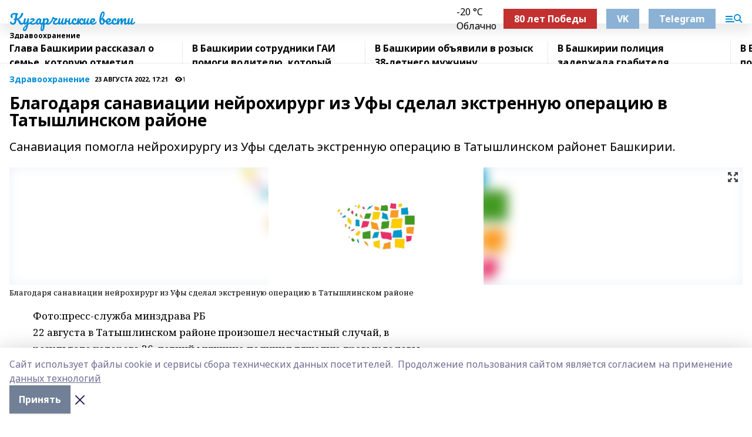

--- FILE ---
content_type: text/html; charset=utf-8
request_url: https://kugvesti.ru/news/zdravookhranenie/2022-08-23/blagodarya-sanaviatsii-neyrohirurg-iz-ufy-sdelal-ekstrennuyu-operatsiyu-v-tatyshlinskom-rayone-2919993
body_size: 34513
content:
<!doctype html>
<html data-n-head-ssr lang="ru" data-n-head="%7B%22lang%22:%7B%22ssr%22:%22ru%22%7D%7D">
  <head >
    <title>Благодаря санавиации нейрохирург из Уфы сделал экстренную операцию в Татышлинском районе</title><meta data-n-head="ssr" data-hid="google" name="google" content="notranslate"><meta data-n-head="ssr" data-hid="charset" charset="utf-8"><meta data-n-head="ssr" name="viewport" content="width=1300"><meta data-n-head="ssr" data-hid="og:url" property="og:url" content="https://kugvesti.ru/news/zdravookhranenie/2022-08-23/blagodarya-sanaviatsii-neyrohirurg-iz-ufy-sdelal-ekstrennuyu-operatsiyu-v-tatyshlinskom-rayone-2919993"><meta data-n-head="ssr" data-hid="og:type" property="og:type" content="article"><meta data-n-head="ssr" name="yandex-verification" content="b9c83127b4e23730"><meta data-n-head="ssr" name="zen-verification" content="VyHtJ8S3hbMPCdkJE8Xr7iHLtXcm4Es3li2Df6rlNIJaou89vAWKtsQk7gyMZ8MY"><meta data-n-head="ssr" name="google-site-verification" content="KY-g9jDU89UfB1xlCL37_pAYtMLpCw3nYWNlWFaQgJc"><meta data-n-head="ssr" data-hid="og:title" property="og:title" content="Благодаря санавиации нейрохирург из Уфы сделал экстренную операцию в Татышлинском районе"><meta data-n-head="ssr" data-hid="og:description" property="og:description" content="Санавиация помогла нейрохирургу из Уфы сделать экстренную операцию в Татышлинском районет Башкирии."><meta data-n-head="ssr" data-hid="description" name="description" content="Санавиация помогла нейрохирургу из Уфы сделать экстренную операцию в Татышлинском районет Башкирии."><meta data-n-head="ssr" data-hid="og:image" property="og:image" content="https://kugvesti.ru/attachments/b2b6e5e546db4ca2568264b15f67418eeeef36ee/store/crop/0/0/1600/1200/1600/1200/0/8505a27d6dd32018900b8e39302d4f0d528496658a4a1eeeef0ef65f74d5/placeholder.png"><link data-n-head="ssr" rel="icon" href="https://api.bashinform.ru/attachments/761b54ba85b8a8828d2a0d22f6562db6e1be7e38/store/8cf3b1bdc8ba634d439ca9234990fa7f569180d3de0bc96144ecfecaa762/favicon.ico"><link data-n-head="ssr" rel="canonical" href="https://kugvesti.ru/news/zdravookhranenie/2022-08-23/blagodarya-sanaviatsii-neyrohirurg-iz-ufy-sdelal-ekstrennuyu-operatsiyu-v-tatyshlinskom-rayone-2919993"><link data-n-head="ssr" rel="preconnect" href="https://fonts.googleapis.com"><link data-n-head="ssr" rel="stylesheet" href="/fonts/noto-sans/index.css"><link data-n-head="ssr" rel="stylesheet" href="https://fonts.googleapis.com/css2?family=Noto+Serif:wght@400;700&amp;display=swap"><link data-n-head="ssr" rel="stylesheet" href="https://fonts.googleapis.com/css2?family=Inter:wght@400;600;700;900&amp;display=swap"><link data-n-head="ssr" rel="stylesheet" href="https://fonts.googleapis.com/css2?family=Montserrat:wght@400;700&amp;display=swap"><link data-n-head="ssr" rel="stylesheet" href="https://fonts.googleapis.com/css2?family=Pacifico&amp;display=swap"><style data-n-head="ssr">:root { --active-color: #028CD7; }</style><script data-n-head="ssr" src="https://yastatic.net/pcode/adfox/loader.js" crossorigin="anonymous"></script><script data-n-head="ssr" src="https://vk.com/js/api/openapi.js" async></script><script data-n-head="ssr" src="https://widget.sparrow.ru/js/embed.js" async></script><script data-n-head="ssr" src="//web.webpushs.com/js/push/aaa95a6bd675b26d52b9fe6cfc45e55a_1.js" async></script><script data-n-head="ssr" src="https://yandex.ru/ads/system/header-bidding.js" async></script><script data-n-head="ssr" src="https://ads.digitalcaramel.com/js/bashinform.ru.js" type="text/javascript"></script><script data-n-head="ssr">window.yaContextCb = window.yaContextCb || []</script><script data-n-head="ssr" src="https://yandex.ru/ads/system/context.js" async></script><script data-n-head="ssr" type="application/ld+json">{
            "@context": "https://schema.org",
            "@type": "NewsArticle",
            "mainEntityOfPage": {
              "@type": "WebPage",
              "@id": "https://kugvesti.ru/news/zdravookhranenie/2022-08-23/blagodarya-sanaviatsii-neyrohirurg-iz-ufy-sdelal-ekstrennuyu-operatsiyu-v-tatyshlinskom-rayone-2919993"
            },
            "headline" : "Благодаря санавиации нейрохирург из Уфы сделал экстренную операцию в Татышлинском районе",
            "image": [
              "https://kugvesti.ru/attachments/b2b6e5e546db4ca2568264b15f67418eeeef36ee/store/crop/0/0/1600/1200/1600/1200/0/8505a27d6dd32018900b8e39302d4f0d528496658a4a1eeeef0ef65f74d5/placeholder.png"
            ],
            "datePublished": "2022-08-23T17:21:10.000+05:00",
            "author": [{"@type":"Person","name":"А. Шакирова"}],
            "publisher": {
              "@type": "Organization",
              "name": "Кугарчинские вести",
              "logo": {
                "@type": "ImageObject",
                "url": "null"
              }
            },
            "description": "Санавиация помогла нейрохирургу из Уфы сделать экстренную операцию в Татышлинском районет Башкирии."
          }</script><link rel="preload" href="/_nuxt/274f3bb.js" as="script"><link rel="preload" href="/_nuxt/622ad3e.js" as="script"><link rel="preload" href="/_nuxt/ee7430d.js" as="script"><link rel="preload" href="/_nuxt/f52d687.js" as="script"><link rel="preload" href="/_nuxt/b3945eb.js" as="script"><link rel="preload" href="/_nuxt/1f4701a.js" as="script"><link rel="preload" href="/_nuxt/bb7a823.js" as="script"><link rel="preload" href="/_nuxt/61cd1ad.js" as="script"><link rel="preload" href="/_nuxt/3795d03.js" as="script"><link rel="preload" href="/_nuxt/9842943.js" as="script"><style data-vue-ssr-id="02097838:0 0211d3d2:0 7e56e4e3:0 78c231fa:0 2b202313:0 3ba5510c:0 7deb7420:0 7501b878:0 67a80222:0 01f9c408:0 f11faff8:0 01b9542b:0 74a8f3db:0 fd82e6f0:0 69552a97:0 2bc4b7f8:0 77d4baa4:0 6f94af7f:0 0a7c8cf7:0 67baf181:0 a473ccf0:0 b23a0b6c:0 3eb3f9ae:0 0684d134:0 7eba589d:0 44e53ad8:0 d15e8f64:0">.fade-enter,.fade-leave-to{opacity:0}.fade-enter-active,.fade-leave-active{transition:opacity .2s ease}.fade-up-enter-active,.fade-up-leave-active{transition:all .35s}.fade-up-enter,.fade-up-leave-to{opacity:0;transform:translateY(-20px)}.rubric-date{display:flex;align-items:flex-end;margin-bottom:1rem}.cm-rubric{font-weight:700;font-size:14px;margin-right:.5rem;color:var(--active-color)}.cm-date{font-size:11px;text-transform:uppercase;font-weight:700}.cm-story{font-weight:700;font-size:14px;margin-left:.5rem;margin-right:.5rem;color:var(--active-color)}.serif-text{font-family:Noto Serif,serif;line-height:1.65;font-size:17px}.bg-img{background-size:cover;background-position:50%;height:0;position:relative;background-color:#e2e2e2;padding-bottom:56%;>img{position:absolute;left:0;top:0;width:100%;height:100%;-o-object-fit:cover;object-fit:cover;-o-object-position:center;object-position:center}}.btn{--text-opacity:1;color:#fff;color:rgba(255,255,255,var(--text-opacity));text-align:center;padding-top:1.5rem;padding-bottom:1.5rem;font-weight:700;cursor:pointer;margin-top:2rem;border-radius:8px;font-size:20px;background:var(--active-color)}.checkbox{border-radius:.5rem;border-width:1px;margin-right:1.25rem;cursor:pointer;border-color:#e9e9eb;width:32px;height:32px}.checkbox.__active{background:var(--active-color) 50% no-repeat url([data-uri]);border-color:var(--active-color)}.h1{margin-top:1rem;margin-bottom:1.5rem;font-weight:700;line-height:1.07;font-size:32px}.all-matters{text-align:center;cursor:pointer;padding-top:1.5rem;padding-bottom:1.5rem;font-weight:700;margin-bottom:2rem;border-radius:8px;background:#f5f5f5;font-size:20px}.all-matters.__small{padding-top:.75rem;padding-bottom:.75rem;margin-top:1.5rem;font-size:14px;border-radius:4px}[data-desktop]{.rubric-date{margin-bottom:1.25rem}.h1{font-size:46px;margin-top:1.5rem;margin-bottom:1.5rem}section.cols{display:grid;margin-left:58px;grid-gap:16px;grid-template-columns:816px 42px 300px}section.list-cols{display:grid;grid-gap:40px;grid-template-columns:1fr 300px}.matter-grid{display:flex;flex-wrap:wrap;margin-right:-16px}.top-sticky{position:-webkit-sticky;position:sticky;top:48px}.top-sticky.local{top:56px}.top-sticky.ig{top:86px}.top-sticky-matter{position:-webkit-sticky;position:sticky;z-index:1;top:102px}.top-sticky-matter.local{top:110px}.top-sticky-matter.ig{top:140px}}.search-form{display:flex;border-bottom-width:1px;--border-opacity:1;border-color:#fff;border-color:rgba(255,255,255,var(--border-opacity));padding-bottom:.75rem;justify-content:space-between;align-items:center;--text-opacity:1;color:#fff;color:rgba(255,255,255,var(--text-opacity));.reset{cursor:pointer;opacity:.5;display:block}input{background-color:transparent;border-style:none;--text-opacity:1;color:#fff;color:rgba(255,255,255,var(--text-opacity));outline:2px solid transparent;outline-offset:2px;width:66.666667%;font-size:20px}input::-moz-placeholder{color:hsla(0,0%,100%,.18824)}input:-ms-input-placeholder{color:hsla(0,0%,100%,.18824)}input::placeholder{color:hsla(0,0%,100%,.18824)}}[data-desktop] .search-form{width:820px;button{border-radius:.25rem;font-weight:700;padding:.5rem 1.5rem;cursor:pointer;--text-opacity:1;color:#fff;color:rgba(255,255,255,var(--text-opacity));font-size:22px;background:var(--active-color)}input{font-size:28px}.reset{margin-right:2rem;margin-left:auto}}html.locked{overflow:hidden}html{body{letter-spacing:-.03em;font-family:Noto Sans,sans-serif;line-height:1.19;font-size:14px}ol,ul{margin-left:2rem;margin-bottom:1rem;li{margin-bottom:.5rem}}ol{list-style-type:decimal}ul{list-style-type:disc}a{cursor:pointer;color:inherit}iframe,img,object,video{max-width:100%}}.container{padding-left:16px;padding-right:16px}[data-desktop]{min-width:1250px;.container{margin-left:auto;margin-right:auto;padding-left:0;padding-right:0;width:1250px}}
/*! normalize.css v8.0.1 | MIT License | github.com/necolas/normalize.css */html{line-height:1.15;-webkit-text-size-adjust:100%}body{margin:0}main{display:block}h1{font-size:2em;margin:.67em 0}hr{box-sizing:content-box;height:0;overflow:visible}pre{font-family:monospace,monospace;font-size:1em}a{background-color:transparent}abbr[title]{border-bottom:none;text-decoration:underline;-webkit-text-decoration:underline dotted;text-decoration:underline dotted}b,strong{font-weight:bolder}code,kbd,samp{font-family:monospace,monospace;font-size:1em}small{font-size:80%}sub,sup{font-size:75%;line-height:0;position:relative;vertical-align:baseline}sub{bottom:-.25em}sup{top:-.5em}img{border-style:none}button,input,optgroup,select,textarea{font-family:inherit;font-size:100%;line-height:1.15;margin:0}button,input{overflow:visible}button,select{text-transform:none}[type=button],[type=reset],[type=submit],button{-webkit-appearance:button}[type=button]::-moz-focus-inner,[type=reset]::-moz-focus-inner,[type=submit]::-moz-focus-inner,button::-moz-focus-inner{border-style:none;padding:0}[type=button]:-moz-focusring,[type=reset]:-moz-focusring,[type=submit]:-moz-focusring,button:-moz-focusring{outline:1px dotted ButtonText}fieldset{padding:.35em .75em .625em}legend{box-sizing:border-box;color:inherit;display:table;max-width:100%;padding:0;white-space:normal}progress{vertical-align:baseline}textarea{overflow:auto}[type=checkbox],[type=radio]{box-sizing:border-box;padding:0}[type=number]::-webkit-inner-spin-button,[type=number]::-webkit-outer-spin-button{height:auto}[type=search]{-webkit-appearance:textfield;outline-offset:-2px}[type=search]::-webkit-search-decoration{-webkit-appearance:none}::-webkit-file-upload-button{-webkit-appearance:button;font:inherit}details{display:block}summary{display:list-item}[hidden],template{display:none}blockquote,dd,dl,figure,h1,h2,h3,h4,h5,h6,hr,p,pre{margin:0}button{background-color:transparent;background-image:none}button:focus{outline:1px dotted;outline:5px auto -webkit-focus-ring-color}fieldset,ol,ul{margin:0;padding:0}ol,ul{list-style:none}html{font-family:Noto Sans,sans-serif;line-height:1.5}*,:after,:before{box-sizing:border-box;border:0 solid #e2e8f0}hr{border-top-width:1px}img{border-style:solid}textarea{resize:vertical}input::-moz-placeholder,textarea::-moz-placeholder{color:#a0aec0}input:-ms-input-placeholder,textarea:-ms-input-placeholder{color:#a0aec0}input::placeholder,textarea::placeholder{color:#a0aec0}[role=button],button{cursor:pointer}table{border-collapse:collapse}h1,h2,h3,h4,h5,h6{font-size:inherit;font-weight:inherit}a{color:inherit;text-decoration:inherit}button,input,optgroup,select,textarea{padding:0;line-height:inherit;color:inherit}code,kbd,pre,samp{font-family:Menlo,Monaco,Consolas,"Liberation Mono","Courier New",monospace}audio,canvas,embed,iframe,img,object,svg,video{display:block;vertical-align:middle}img,video{max-width:100%;height:auto}.appearance-none{-webkit-appearance:none;-moz-appearance:none;appearance:none}.bg-transparent{background-color:transparent}.bg-black{--bg-opacity:1;background-color:#000;background-color:rgba(0,0,0,var(--bg-opacity))}.bg-white{--bg-opacity:1;background-color:#fff;background-color:rgba(255,255,255,var(--bg-opacity))}.bg-gray-200{--bg-opacity:1;background-color:#edf2f7;background-color:rgba(237,242,247,var(--bg-opacity))}.bg-center{background-position:50%}.bg-top{background-position:top}.bg-no-repeat{background-repeat:no-repeat}.bg-cover{background-size:cover}.bg-contain{background-size:contain}.border-collapse{border-collapse:collapse}.border-black{--border-opacity:1;border-color:#000;border-color:rgba(0,0,0,var(--border-opacity))}.border-blue-400{--border-opacity:1;border-color:#63b3ed;border-color:rgba(99,179,237,var(--border-opacity))}.rounded{border-radius:.25rem}.rounded-lg{border-radius:.5rem}.rounded-full{border-radius:9999px}.border-none{border-style:none}.border-2{border-width:2px}.border-4{border-width:4px}.border{border-width:1px}.border-t-0{border-top-width:0}.border-t{border-top-width:1px}.border-b{border-bottom-width:1px}.cursor-pointer{cursor:pointer}.block{display:block}.inline-block{display:inline-block}.flex{display:flex}.table{display:table}.grid{display:grid}.hidden{display:none}.flex-col{flex-direction:column}.flex-wrap{flex-wrap:wrap}.flex-no-wrap{flex-wrap:nowrap}.items-center{align-items:center}.justify-center{justify-content:center}.justify-between{justify-content:space-between}.flex-grow-0{flex-grow:0}.flex-shrink-0{flex-shrink:0}.order-first{order:-9999}.order-last{order:9999}.font-sans{font-family:Noto Sans,sans-serif}.font-serif{font-family:Noto Serif,serif}.font-medium{font-weight:500}.font-semibold{font-weight:600}.font-bold{font-weight:700}.h-3{height:.75rem}.h-6{height:1.5rem}.h-12{height:3rem}.h-auto{height:auto}.h-full{height:100%}.text-xs{font-size:11px}.text-sm{font-size:12px}.text-base{font-size:14px}.text-lg{font-size:16px}.text-xl{font-size:18px}.text-2xl{font-size:21px}.text-3xl{font-size:30px}.text-4xl{font-size:46px}.leading-6{line-height:1.5rem}.leading-none{line-height:1}.leading-tight{line-height:1.07}.leading-snug{line-height:1.125}.m-0{margin:0}.my-0{margin-top:0;margin-bottom:0}.mx-0{margin-left:0;margin-right:0}.mx-1{margin-left:.25rem;margin-right:.25rem}.mx-2{margin-left:.5rem;margin-right:.5rem}.my-4{margin-top:1rem;margin-bottom:1rem}.mx-4{margin-left:1rem;margin-right:1rem}.my-5{margin-top:1.25rem;margin-bottom:1.25rem}.mx-5{margin-left:1.25rem;margin-right:1.25rem}.my-6{margin-top:1.5rem;margin-bottom:1.5rem}.my-8{margin-top:2rem;margin-bottom:2rem}.mx-auto{margin-left:auto;margin-right:auto}.-mx-3{margin-left:-.75rem;margin-right:-.75rem}.-my-4{margin-top:-1rem;margin-bottom:-1rem}.mt-0{margin-top:0}.mr-0{margin-right:0}.mb-0{margin-bottom:0}.ml-0{margin-left:0}.mt-1{margin-top:.25rem}.mr-1{margin-right:.25rem}.mb-1{margin-bottom:.25rem}.ml-1{margin-left:.25rem}.mt-2{margin-top:.5rem}.mr-2{margin-right:.5rem}.mb-2{margin-bottom:.5rem}.ml-2{margin-left:.5rem}.mt-3{margin-top:.75rem}.mr-3{margin-right:.75rem}.mb-3{margin-bottom:.75rem}.mt-4{margin-top:1rem}.mr-4{margin-right:1rem}.mb-4{margin-bottom:1rem}.ml-4{margin-left:1rem}.mt-5{margin-top:1.25rem}.mr-5{margin-right:1.25rem}.mb-5{margin-bottom:1.25rem}.mt-6{margin-top:1.5rem}.mr-6{margin-right:1.5rem}.mb-6{margin-bottom:1.5rem}.mt-8{margin-top:2rem}.mr-8{margin-right:2rem}.mb-8{margin-bottom:2rem}.ml-8{margin-left:2rem}.mt-10{margin-top:2.5rem}.ml-10{margin-left:2.5rem}.mt-12{margin-top:3rem}.mb-12{margin-bottom:3rem}.mt-16{margin-top:4rem}.mb-16{margin-bottom:4rem}.mr-20{margin-right:5rem}.mr-auto{margin-right:auto}.ml-auto{margin-left:auto}.mt-px{margin-top:1px}.-mt-2{margin-top:-.5rem}.max-w-none{max-width:none}.max-w-full{max-width:100%}.object-contain{-o-object-fit:contain;object-fit:contain}.object-cover{-o-object-fit:cover;object-fit:cover}.object-center{-o-object-position:center;object-position:center}.opacity-0{opacity:0}.opacity-50{opacity:.5}.outline-none{outline:2px solid transparent;outline-offset:2px}.overflow-auto{overflow:auto}.overflow-hidden{overflow:hidden}.overflow-visible{overflow:visible}.p-0{padding:0}.p-2{padding:.5rem}.p-3{padding:.75rem}.p-4{padding:1rem}.p-8{padding:2rem}.px-0{padding-left:0;padding-right:0}.py-1{padding-top:.25rem;padding-bottom:.25rem}.px-1{padding-left:.25rem;padding-right:.25rem}.py-2{padding-top:.5rem;padding-bottom:.5rem}.px-2{padding-left:.5rem;padding-right:.5rem}.py-3{padding-top:.75rem;padding-bottom:.75rem}.px-3{padding-left:.75rem;padding-right:.75rem}.py-4{padding-top:1rem;padding-bottom:1rem}.px-4{padding-left:1rem;padding-right:1rem}.px-5{padding-left:1.25rem;padding-right:1.25rem}.px-6{padding-left:1.5rem;padding-right:1.5rem}.py-8{padding-top:2rem;padding-bottom:2rem}.py-10{padding-top:2.5rem;padding-bottom:2.5rem}.pt-0{padding-top:0}.pr-0{padding-right:0}.pb-0{padding-bottom:0}.pt-1{padding-top:.25rem}.pt-2{padding-top:.5rem}.pb-2{padding-bottom:.5rem}.pl-2{padding-left:.5rem}.pt-3{padding-top:.75rem}.pb-3{padding-bottom:.75rem}.pt-4{padding-top:1rem}.pr-4{padding-right:1rem}.pb-4{padding-bottom:1rem}.pl-4{padding-left:1rem}.pt-5{padding-top:1.25rem}.pr-5{padding-right:1.25rem}.pb-5{padding-bottom:1.25rem}.pl-5{padding-left:1.25rem}.pt-6{padding-top:1.5rem}.pb-6{padding-bottom:1.5rem}.pl-6{padding-left:1.5rem}.pt-8{padding-top:2rem}.pb-8{padding-bottom:2rem}.pr-10{padding-right:2.5rem}.pb-12{padding-bottom:3rem}.pl-12{padding-left:3rem}.pb-16{padding-bottom:4rem}.pointer-events-none{pointer-events:none}.fixed{position:fixed}.absolute{position:absolute}.relative{position:relative}.sticky{position:-webkit-sticky;position:sticky}.top-0{top:0}.right-0{right:0}.bottom-0{bottom:0}.left-0{left:0}.left-auto{left:auto}.shadow{box-shadow:0 1px 3px 0 rgba(0,0,0,.1),0 1px 2px 0 rgba(0,0,0,.06)}.shadow-none{box-shadow:none}.text-center{text-align:center}.text-right{text-align:right}.text-transparent{color:transparent}.text-black{--text-opacity:1;color:#000;color:rgba(0,0,0,var(--text-opacity))}.text-white{--text-opacity:1;color:#fff;color:rgba(255,255,255,var(--text-opacity))}.text-gray-600{--text-opacity:1;color:#718096;color:rgba(113,128,150,var(--text-opacity))}.text-gray-700{--text-opacity:1;color:#4a5568;color:rgba(74,85,104,var(--text-opacity))}.uppercase{text-transform:uppercase}.underline{text-decoration:underline}.tracking-tight{letter-spacing:-.05em}.select-none{-webkit-user-select:none;-moz-user-select:none;-ms-user-select:none;user-select:none}.select-all{-webkit-user-select:all;-moz-user-select:all;-ms-user-select:all;user-select:all}.visible{visibility:visible}.invisible{visibility:hidden}.whitespace-no-wrap{white-space:nowrap}.w-3{width:.75rem}.w-auto{width:auto}.w-1\/3{width:33.333333%}.w-full{width:100%}.z-20{z-index:20}.z-50{z-index:50}.gap-1{grid-gap:.25rem;gap:.25rem}.gap-2{grid-gap:.5rem;gap:.5rem}.gap-3{grid-gap:.75rem;gap:.75rem}.gap-4{grid-gap:1rem;gap:1rem}.gap-5{grid-gap:1.25rem;gap:1.25rem}.gap-6{grid-gap:1.5rem;gap:1.5rem}.gap-8{grid-gap:2rem;gap:2rem}.gap-10{grid-gap:2.5rem;gap:2.5rem}.grid-cols-1{grid-template-columns:repeat(1,minmax(0,1fr))}.grid-cols-2{grid-template-columns:repeat(2,minmax(0,1fr))}.grid-cols-3{grid-template-columns:repeat(3,minmax(0,1fr))}.grid-cols-4{grid-template-columns:repeat(4,minmax(0,1fr))}.grid-cols-5{grid-template-columns:repeat(5,minmax(0,1fr))}.transform{--transform-translate-x:0;--transform-translate-y:0;--transform-rotate:0;--transform-skew-x:0;--transform-skew-y:0;--transform-scale-x:1;--transform-scale-y:1;transform:translateX(var(--transform-translate-x)) translateY(var(--transform-translate-y)) rotate(var(--transform-rotate)) skewX(var(--transform-skew-x)) skewY(var(--transform-skew-y)) scaleX(var(--transform-scale-x)) scaleY(var(--transform-scale-y))}.transition-all{transition-property:all}.transition{transition-property:background-color,border-color,color,fill,stroke,opacity,box-shadow,transform}@-webkit-keyframes spin{to{transform:rotate(1turn)}}@keyframes spin{to{transform:rotate(1turn)}}@-webkit-keyframes ping{75%,to{transform:scale(2);opacity:0}}@keyframes ping{75%,to{transform:scale(2);opacity:0}}@-webkit-keyframes pulse{50%{opacity:.5}}@keyframes pulse{50%{opacity:.5}}@-webkit-keyframes bounce{0%,to{transform:translateY(-25%);-webkit-animation-timing-function:cubic-bezier(.8,0,1,1);animation-timing-function:cubic-bezier(.8,0,1,1)}50%{transform:none;-webkit-animation-timing-function:cubic-bezier(0,0,.2,1);animation-timing-function:cubic-bezier(0,0,.2,1)}}@keyframes bounce{0%,to{transform:translateY(-25%);-webkit-animation-timing-function:cubic-bezier(.8,0,1,1);animation-timing-function:cubic-bezier(.8,0,1,1)}50%{transform:none;-webkit-animation-timing-function:cubic-bezier(0,0,.2,1);animation-timing-function:cubic-bezier(0,0,.2,1)}}
.nuxt-progress{position:fixed;top:0;left:0;right:0;height:2px;width:0;opacity:1;transition:width .1s,opacity .4s;background-color:var(--active-color);z-index:999999}.nuxt-progress.nuxt-progress-notransition{transition:none}.nuxt-progress-failed{background-color:red}
.page_1iNBq{position:relative;min-height:65vh}[data-desktop]{.topBanner_Im5IM{margin-left:auto;margin-right:auto;width:1256px}}
.bnr_2VvRX{margin-left:auto;margin-right:auto;width:300px}.bnr_2VvRX:not(:empty){margin-bottom:1rem}.bnrContainer_1ho9N.mb-0 .bnr_2VvRX{margin-bottom:0}[data-desktop]{.bnr_2VvRX{width:auto;margin-left:0;margin-right:0}}
.topline-container[data-v-7682f57c]{position:-webkit-sticky;position:sticky;top:0;z-index:10}.bottom-menu[data-v-7682f57c]{--bg-opacity:1;background-color:#fff;background-color:rgba(255,255,255,var(--bg-opacity));height:45px;box-shadow:0 15px 20px rgba(0,0,0,.08)}.bottom-menu.__dark[data-v-7682f57c]{--bg-opacity:1;background-color:#000;background-color:rgba(0,0,0,var(--bg-opacity));.bottom-menu-link{--text-opacity:1;color:#fff;color:rgba(255,255,255,var(--text-opacity))}.bottom-menu-link:hover{color:var(--active-color)}}.bottom-menu-links[data-v-7682f57c]{display:flex;overflow:auto;grid-gap:1rem;gap:1rem;padding-top:1rem;padding-bottom:1rem;scrollbar-width:none}.bottom-menu-links[data-v-7682f57c]::-webkit-scrollbar{display:none}.bottom-menu-link[data-v-7682f57c]{white-space:nowrap;font-weight:700}.bottom-menu-link[data-v-7682f57c]:hover{color:var(--active-color)}
.topline_KUXuM{--bg-opacity:1;background-color:#fff;background-color:rgba(255,255,255,var(--bg-opacity));padding-top:.5rem;padding-bottom:.5rem;position:relative;box-shadow:0 15px 20px rgba(0,0,0,.08);height:40px;z-index:1}.topline_KUXuM.__dark_3HDH5{--bg-opacity:1;background-color:#000;background-color:rgba(0,0,0,var(--bg-opacity))}[data-desktop]{.topline_KUXuM{height:50px}}
.container_3LUUG{display:flex;align-items:center;justify-content:space-between}.container_3LUUG.__dark_AMgBk{.logo_1geVj{--text-opacity:1;color:#fff;color:rgba(255,255,255,var(--text-opacity))}.menu-trigger_2_P72{--bg-opacity:1;background-color:#fff;background-color:rgba(255,255,255,var(--bg-opacity))}.lang_107ai,.topline-item_1BCyx{--text-opacity:1;color:#fff;color:rgba(255,255,255,var(--text-opacity))}.lang_107ai{background-image:url([data-uri])}}.lang_107ai{margin-left:auto;margin-right:1.25rem;padding-right:1rem;padding-left:.5rem;cursor:pointer;display:flex;align-items:center;font-weight:700;-webkit-appearance:none;-moz-appearance:none;appearance:none;outline:2px solid transparent;outline-offset:2px;text-transform:uppercase;background:no-repeat url([data-uri]) calc(100% - 3px) 50%}.logo-img_9ttWw{max-height:30px}.logo-text_Gwlnp{white-space:nowrap;font-family:Pacifico,serif;font-size:24px;line-height:.9;color:var(--active-color)}.menu-trigger_2_P72{cursor:pointer;width:30px;height:24px;background:var(--active-color);-webkit-mask:no-repeat url(/_nuxt/img/menu.cffb7c4.svg) center;mask:no-repeat url(/_nuxt/img/menu.cffb7c4.svg) center}.menu-trigger_2_P72.__cross_3NUSb{-webkit-mask-image:url([data-uri]);mask-image:url([data-uri])}.topline-item_1BCyx{font-weight:700;line-height:1;margin-right:16px}.topline-item_1BCyx,.topline-item_1BCyx.blue_1SDgs,.topline-item_1BCyx.red_1EmKm{--text-opacity:1;color:#fff;color:rgba(255,255,255,var(--text-opacity))}.topline-item_1BCyx.blue_1SDgs,.topline-item_1BCyx.red_1EmKm{padding:9px 18px;background:#8bb1d4}.topline-item_1BCyx.red_1EmKm{background:#c23030}.topline-item_1BCyx.default_3xuLv{font-size:12px;color:var(--active-color);max-width:100px}[data-desktop]{.logo-img_9ttWw{max-height:40px}.logo-text_Gwlnp{position:relative;top:-3px;font-size:36px}.slogan-desktop_2LraR{font-size:11px;margin-left:2.5rem;font-weight:700;text-transform:uppercase;color:#5e6a70}.lang_107ai{margin-left:0}}
.weather[data-v-f75b9a02]{display:flex;align-items:center;.icon{border-radius:9999px;margin-right:.5rem;background:var(--active-color) no-repeat 50%/11px;width:18px;height:18px}.clear{background-image:url(/_nuxt/img/clear.504a39c.svg)}.clouds{background-image:url(/_nuxt/img/clouds.35bb1b1.svg)}.few_clouds{background-image:url(/_nuxt/img/few_clouds.849e8ce.svg)}.rain{background-image:url(/_nuxt/img/rain.fa221cc.svg)}.snow{background-image:url(/_nuxt/img/snow.3971728.svg)}.thunderstorm_w_rain{background-image:url(/_nuxt/img/thunderstorm_w_rain.f4f5bf2.svg)}.thunderstorm{background-image:url(/_nuxt/img/thunderstorm.bbf00c1.svg)}.text{font-size:12px;font-weight:700;line-height:1;color:rgba(0,0,0,.9)}}.__dark.weather .text[data-v-f75b9a02]{--text-opacity:1;color:#fff;color:rgba(255,255,255,var(--text-opacity))}
.block_35WEi{position:-webkit-sticky;position:sticky;left:0;width:100%;padding-top:.75rem;padding-bottom:.75rem;--bg-opacity:1;background-color:#fff;background-color:rgba(255,255,255,var(--bg-opacity));--text-opacity:1;color:#000;color:rgba(0,0,0,var(--text-opacity));height:68px;z-index:8;border-bottom:1px solid rgba(0,0,0,.08235)}.block_35WEi.invisible_3bwn4{visibility:hidden}.block_35WEi.local_2u9p8,.block_35WEi.local_ext_2mSQw{top:40px}.block_35WEi.local_2u9p8.has_bottom_items_u0rcZ,.block_35WEi.local_ext_2mSQw.has_bottom_items_u0rcZ{top:85px}.block_35WEi.ig_3ld7e{top:50px}.block_35WEi.ig_3ld7e.has_bottom_items_u0rcZ{top:95px}.block_35WEi.bi_3BhQ1,.block_35WEi.bi_ext_1Yp6j{top:49px}.block_35WEi.bi_3BhQ1.has_bottom_items_u0rcZ,.block_35WEi.bi_ext_1Yp6j.has_bottom_items_u0rcZ{top:94px}.block_35WEi.red_wPGsU{background:#fdf3f3;.blockTitle_1BF2P{color:#d65a47}}.block_35WEi.blue_2AJX7{background:#e6ecf2;.blockTitle_1BF2P{color:#8bb1d4}}.block_35WEi{.loading_1RKbb{height:1.5rem;margin:0 auto}}.blockTitle_1BF2P{font-weight:700;font-size:12px;margin-bottom:.25rem;display:inline-block;overflow:hidden;max-height:1.2em;display:-webkit-box;-webkit-line-clamp:1;-webkit-box-orient:vertical;text-overflow:ellipsis}.items_2XU71{display:flex;overflow:auto;margin-left:-16px;margin-right:-16px;padding-left:16px;padding-right:16px}.items_2XU71::-webkit-scrollbar{display:none}.item_KFfAv{flex-shrink:0;flex-grow:0;padding-right:1rem;margin-right:1rem;font-weight:700;overflow:hidden;width:295px;max-height:2.4em;border-right:1px solid rgba(0,0,0,.08235);display:-webkit-box;-webkit-line-clamp:2;-webkit-box-orient:vertical;text-overflow:ellipsis}.item_KFfAv:hover{opacity:.75}[data-desktop]{.block_35WEi{height:54px}.block_35WEi.local_2u9p8,.block_35WEi.local_ext_2mSQw{top:50px}.block_35WEi.local_2u9p8.has_bottom_items_u0rcZ,.block_35WEi.local_ext_2mSQw.has_bottom_items_u0rcZ{top:95px}.block_35WEi.ig_3ld7e{top:80px}.block_35WEi.ig_3ld7e.has_bottom_items_u0rcZ{top:125px}.block_35WEi.bi_3BhQ1,.block_35WEi.bi_ext_1Yp6j{top:42px}.block_35WEi.bi_3BhQ1.has_bottom_items_u0rcZ,.block_35WEi.bi_ext_1Yp6j.has_bottom_items_u0rcZ{top:87px}.block_35WEi.image_3yONs{.prev_1cQoq{background-image:url([data-uri])}.next_827zB{background-image:url([data-uri])}}.wrapper_TrcU4{display:grid;grid-template-columns:240px calc(100% - 320px)}.next_827zB,.prev_1cQoq{position:absolute;cursor:pointer;width:24px;height:24px;top:4px;left:210px;background:url([data-uri])}.next_827zB{left:auto;right:15px;background:url([data-uri])}.blockTitle_1BF2P{font-size:18px;padding-right:2.5rem;margin-right:0;max-height:2.4em;-webkit-line-clamp:2}.items_2XU71{margin-left:0;padding-left:0;-ms-scroll-snap-type:x mandatory;scroll-snap-type:x mandatory;scroll-behavior:smooth;scrollbar-width:none}.item_KFfAv,.items_2XU71{margin-right:0;padding-right:0}.item_KFfAv{padding-left:1.25rem;scroll-snap-align:start;width:310px;border-left:1px solid rgba(0,0,0,.08235);border-right:none}}
@-webkit-keyframes rotate-data-v-8cdd8c10{0%{transform:rotate(0)}to{transform:rotate(1turn)}}@keyframes rotate-data-v-8cdd8c10{0%{transform:rotate(0)}to{transform:rotate(1turn)}}.component[data-v-8cdd8c10]{height:3rem;margin-top:1.5rem;margin-bottom:1.5rem;display:flex;justify-content:center;align-items:center;span{height:100%;width:4rem;background:no-repeat url(/_nuxt/img/loading.dd38236.svg) 50%/contain;-webkit-animation:rotate-data-v-8cdd8c10 .8s infinite;animation:rotate-data-v-8cdd8c10 .8s infinite}}
.promo_ZrQsB{text-align:center;display:block;--text-opacity:1;color:#fff;color:rgba(255,255,255,var(--text-opacity));font-weight:500;font-size:16px;line-height:1;position:relative;z-index:1;background:#d65a47;padding:6px 20px}[data-desktop]{.promo_ZrQsB{margin-left:auto;margin-right:auto;font-size:18px;padding:12px 40px}}
.feedTriggerMobile_1uP3h{text-align:center;width:100%;left:0;bottom:0;padding:1rem;color:#000;color:rgba(0,0,0,var(--text-opacity));background:#e7e7e7;filter:drop-shadow(0 -10px 30px rgba(0,0,0,.4))}.feedTriggerMobile_1uP3h,[data-desktop] .feedTriggerDesktop_eR1zC{position:fixed;font-weight:700;--text-opacity:1;z-index:8}[data-desktop] .feedTriggerDesktop_eR1zC{color:#fff;color:rgba(255,255,255,var(--text-opacity));cursor:pointer;padding:1rem 1rem 1rem 1.5rem;display:flex;align-items:center;justify-content:space-between;width:auto;font-size:28px;right:20px;bottom:20px;line-height:.85;background:var(--active-color);.new_36fkO{--bg-opacity:1;background-color:#fff;background-color:rgba(255,255,255,var(--bg-opacity));font-size:18px;padding:.25rem .5rem;margin-left:1rem;color:var(--active-color)}}
.noindex_1PbKm{display:block}.rubricDate_XPC5P{display:flex;margin-bottom:1rem;align-items:center;flex-wrap:wrap;grid-row-gap:.5rem;row-gap:.5rem}[data-desktop]{.rubricDate_XPC5P{margin-left:58px}.noindex_1PbKm,.pollContainer_25rgc{margin-left:40px}.noindex_1PbKm{width:700px}}
.h1_fQcc_{margin-top:0;margin-bottom:1rem;font-size:28px}.bigLead_37UJd{margin-bottom:1.25rem;font-size:20px}[data-desktop]{.h1_fQcc_{margin-bottom:1.25rem;margin-top:0;font-size:40px}.bigLead_37UJd{font-size:21px;margin-bottom:2rem}.smallLead_3mYo6{font-size:21px;font-weight:500}.leadImg_n0Xok{display:grid;grid-gap:2rem;gap:2rem;margin-bottom:2rem;grid-template-columns:repeat(2,minmax(0,1fr));margin-left:40px;width:700px}}
.partner[data-v-73e20f19]{margin-top:1rem;margin-bottom:1rem;color:rgba(0,0,0,.31373)}
.blurImgContainer_3_532{position:relative;overflow:hidden;--bg-opacity:1;background-color:#edf2f7;background-color:rgba(237,242,247,var(--bg-opacity));background-position:50%;background-repeat:no-repeat;display:flex;align-items:center;justify-content:center;aspect-ratio:16/9;background-image:url(/img/loading.svg)}.blurImgBlur_2fI8T{background-position:50%;background-size:cover;filter:blur(10px)}.blurImgBlur_2fI8T,.blurImgImg_ZaMSE{position:absolute;left:0;top:0;width:100%;height:100%}.blurImgImg_ZaMSE{-o-object-fit:contain;object-fit:contain;-o-object-position:center;object-position:center}.play_hPlPQ{background-size:contain;background-position:50%;background-repeat:no-repeat;position:relative;z-index:1;width:18%;min-width:30px;max-width:80px;aspect-ratio:1/1;background-image:url([data-uri])}[data-desktop]{.play_hPlPQ{min-width:35px}}
.fs-icon[data-v-2dcb0dcc]{position:absolute;cursor:pointer;right:0;top:0;transition-property:background-color,border-color,color,fill,stroke,opacity,box-shadow,transform;transition-duration:.3s;width:25px;height:25px;background:url(/_nuxt/img/fs.32f317e.svg) 0 100% no-repeat}
.photoText_slx0c{padding-top:.25rem;font-family:Noto Serif,serif;font-size:13px;a{color:var(--active-color)}}.author_1ZcJr{color:rgba(0,0,0,.50196);span{margin-right:.25rem}}[data-desktop]{.photoText_slx0c{padding-top:.75rem;font-size:12px;line-height:1}.author_1ZcJr{font-size:11px}}.photoText_slx0c.textWhite_m9vxt{--text-opacity:1;color:#fff;color:rgba(255,255,255,var(--text-opacity));.author_1ZcJr{--text-opacity:1;color:#fff;color:rgba(255,255,255,var(--text-opacity))}}
.block_1h4f8{margin-bottom:1.5rem}[data-desktop] .block_1h4f8{margin-bottom:2rem}
.paragraph[data-v-7a4bd814]{a{color:var(--active-color)}p{margin-bottom:1.5rem}ol,ul{margin-left:2rem;margin-bottom:1rem;li{margin-bottom:.5rem}}ol{list-style-type:decimal}ul{list-style-type:disc}.question{font-weight:700;font-size:21px;line-height:1.43}.answer:before,.question:before{content:"— "}h2,h3,h4{font-weight:700;margin-bottom:1.5rem;line-height:1.07;font-family:Noto Sans,sans-serif}h2{font-size:30px}h3{font-size:21px}h4{font-size:18px}blockquote{padding-top:1rem;padding-bottom:1rem;margin-bottom:1rem;font-weight:700;font-family:Noto Sans,sans-serif;border-top:6px solid var(--active-color);border-bottom:6px solid var(--active-color);font-size:19px;line-height:1.15}.table-wrapper{overflow:auto}table{border-collapse:collapse;margin-top:1rem;margin-bottom:1rem;min-width:100%;td{padding:.75rem .5rem;border-width:1px}p{margin:0}}}
.authors_3UWeo{margin-bottom:1.5rem;display:grid;grid-gap:.25rem;gap:.25rem;font-family:Noto Serif,serif}.item_1CuO-:not(:last-child):after{content:", "}[data-desktop]{.authors_3UWeo{display:flex;grid-gap:.75rem;gap:.75rem;flex-wrap:wrap}.authors_3UWeo.right_1ePQ6{margin-left:40px;width:700px}}
.readus_3o8ag{margin-bottom:1.5rem;font-weight:700;font-size:16px}.subscribeButton_2yILe{font-weight:700;--text-opacity:1;color:#fff;color:rgba(255,255,255,var(--text-opacity));text-align:center;letter-spacing:-.05em;background:var(--active-color);padding:0 8px 3px;border-radius:11px;font-size:15px;width:140px}.rTitle_ae5sX{margin-bottom:1rem;font-family:Noto Sans,sans-serif;font-weight:700;color:#202022;font-size:20px;font-style:normal;line-height:normal}.items_1vOtx{display:flex;flex-wrap:wrap;grid-gap:.75rem;gap:.75rem;max-width:360px}.items_1vOtx.regional_OHiaP{.socialIcon_1xwkP{width:calc(33% - 10px)}.socialIcon_1xwkP:first-child,.socialIcon_1xwkP:nth-child(2){width:calc(50% - 10px)}}.socialIcon_1xwkP{margin-bottom:.5rem;background-size:contain;background-repeat:no-repeat;flex-shrink:0;width:calc(50% - 10px);background-position:0;height:30px}.vkIcon_1J2rG{background-image:url(/_nuxt/img/vk.07bf3d5.svg)}.vkShortIcon_1XRTC{background-image:url(/_nuxt/img/vk-short.1e19426.svg)}.tgIcon_3Y6iI{background-image:url(/_nuxt/img/tg.bfb93b5.svg)}.zenIcon_1Vpt0{background-image:url(/_nuxt/img/zen.1c41c49.svg)}.okIcon_3Q4dv{background-image:url(/_nuxt/img/ok.de8d66c.svg)}.okShortIcon_12fSg{background-image:url(/_nuxt/img/ok-short.e0e3723.svg)}.maxIcon_3MreL{background-image:url(/_nuxt/img/max.da7c1ef.png)}[data-desktop]{.readus_3o8ag{margin-left:2.5rem}.items_1vOtx{flex-wrap:nowrap;max-width:none;align-items:center}.subscribeButton_2yILe{text-align:center;font-weight:700;width:auto;padding:4px 7px 7px;font-size:25px}.socialIcon_1xwkP{height:45px}.vkIcon_1J2rG{width:197px!important}.vkShortIcon_1XRTC{width:90px!important}.tgIcon_3Y6iI{width:160px!important}.zenIcon_1Vpt0{width:110px!important}.okIcon_3Q4dv{width:256px!important}.okShortIcon_12fSg{width:90px!important}.maxIcon_3MreL{width:110px!important}}
.socials_3qx1G{margin-bottom:1.5rem}.socials_3qx1G.__black a{--border-opacity:1;border-color:#000;border-color:rgba(0,0,0,var(--border-opacity))}.socials_3qx1G.__border-white_1pZ66 .items_JTU4t a{--border-opacity:1;border-color:#fff;border-color:rgba(255,255,255,var(--border-opacity))}.socials_3qx1G{a{display:block;background-position:50%;background-repeat:no-repeat;cursor:pointer;width:20%;border:.5px solid #e2e2e2;border-right-width:0;height:42px}a:last-child{border-right-width:1px}}.items_JTU4t{display:flex}.vk_3jS8H{background-image:url(/_nuxt/img/vk.a3fc87d.svg)}.ok_3Znis{background-image:url(/_nuxt/img/ok.480e53f.svg)}.wa_32a2a{background-image:url(/_nuxt/img/wa.f2f254d.svg)}.tg_1vndD{background-image:url([data-uri])}.print_3gkIT{background-image:url(/_nuxt/img/print.f5ef7f3.svg)}.max_sqBYC{background-image:url([data-uri])}[data-desktop]{.socials_3qx1G{margin-bottom:0;width:42px}.socials_3qx1G.__sticky{position:-webkit-sticky;position:sticky;top:102px}.socials_3qx1G.__sticky.local_3XMUZ{top:110px}.socials_3qx1G.__sticky.ig_zkzMn{top:140px}.socials_3qx1G{a{width:auto;border-width:1px;border-bottom-width:0}a:last-child{border-bottom-width:1px}}.items_JTU4t{display:block}}.socials_3qx1G.__dark_1QzU6{a{border-color:#373737}.vk_3jS8H{background-image:url(/_nuxt/img/vk-white.dc41d20.svg)}.ok_3Znis{background-image:url(/_nuxt/img/ok-white.c2036d3.svg)}.wa_32a2a{background-image:url(/_nuxt/img/wa-white.e567518.svg)}.tg_1vndD{background-image:url([data-uri])}.print_3gkIT{background-image:url(/_nuxt/img/print-white.f6fd3d9.svg)}.max_sqBYC{background-image:url([data-uri])}}
.blockTitle_2XRiy{margin-bottom:.75rem;font-weight:700;font-size:28px}.itemsContainer_3JjHp{overflow:auto;margin-right:-1rem}.items_Kf7PA{width:770px;display:flex;overflow:auto}.teaserItem_ZVyTH{padding:.75rem;background:#f2f2f4;width:240px;margin-right:16px;.img_3lUmb{margin-bottom:.5rem}.title_3KNuK{line-height:1.07;font-size:18px;font-weight:700}}.teaserItem_ZVyTH:hover .title_3KNuK{color:var(--active-color)}[data-desktop]{.blockTitle_2XRiy{font-size:30px}.itemsContainer_3JjHp{margin-right:0;overflow:visible}.items_Kf7PA{display:grid;grid-template-columns:repeat(3,minmax(0,1fr));grid-gap:1.5rem;gap:1.5rem;width:auto;overflow:visible}.teaserItem_ZVyTH{width:auto;margin-right:0;background-color:transparent;padding:0;.img_3lUmb{background:#8894a2 url(/_nuxt/img/pattern-mix.5c9ce73.svg) 100% 100% no-repeat;padding-right:40px}.title_3KNuK{font-size:21px}}}
.footer_2pohu{padding:2rem .75rem;margin-top:2rem;position:relative;background:#282828;color:#eceff1}[data-desktop]{.footer_2pohu{padding:2.5rem 0}}
.footerContainer_YJ8Ze{display:grid;grid-template-columns:repeat(1,minmax(0,1fr));grid-gap:20px;font-family:Inter,sans-serif;font-size:13px;line-height:1.38;a{--text-opacity:1;color:#fff;color:rgba(255,255,255,var(--text-opacity));opacity:.75}a:hover{opacity:.5}}.contacts_3N-fT{display:grid;grid-template-columns:repeat(1,minmax(0,1fr));grid-gap:.75rem;gap:.75rem}[data-desktop]{.footerContainer_YJ8Ze{grid-gap:2.5rem;gap:2.5rem;grid-template-columns:1fr 1fr 1fr 220px;padding-bottom:20px!important}.footerContainer_YJ8Ze.__2_3FM1O{grid-template-columns:1fr 220px}.footerContainer_YJ8Ze.__3_2yCD-{grid-template-columns:1fr 1fr 220px}.footerContainer_YJ8Ze.__4_33040{grid-template-columns:1fr 1fr 1fr 220px}}</style>
  </head>
  <body class="desktop " data-desktop="1" data-n-head="%7B%22class%22:%7B%22ssr%22:%22desktop%20%22%7D,%22data-desktop%22:%7B%22ssr%22:%221%22%7D%7D">
    <div data-server-rendered="true" id="__nuxt"><!----><div id="__layout"><div><!----> <div class="bg-white"><div class="bnrContainer_1ho9N mb-0 topBanner_Im5IM"><div title="banner_1" class="adfox-bnr bnr_2VvRX"></div></div> <!----> <div class="mb-0 bnrContainer_1ho9N"><div title="fullscreen" class="html-bnr bnr_2VvRX"></div></div> <!----></div> <div class="topline-container" data-v-7682f57c><div data-v-7682f57c><div class="topline_KUXuM"><div class="container container_3LUUG"><a href="/" class="nuxt-link-active logo-text_Gwlnp">Кугарчинские вести</a> <!----> <div class="weather ml-auto mr-3" data-v-f75b9a02><div class="icon clouds" data-v-f75b9a02></div> <div class="text" data-v-f75b9a02>-20 °С <br data-v-f75b9a02>Облачно</div></div> <a href="/rubric/pobeda-80" target="_blank" class="topline-item_1BCyx red_1EmKm">80 лет Победы</a><a href="https://vk.com/gazetakugarchinskievesti" target="_blank" class="topline-item_1BCyx blue_1SDgs">VK</a><a href="https://t.me/kugvesti" target="_blank" class="topline-item_1BCyx blue_1SDgs">Telegram</a> <!----> <div class="menu-trigger_2_P72"></div></div></div></div> <!----></div> <div><div class="block_35WEi undefined local_ext_2mSQw"><div class="component loading_1RKbb" data-v-8cdd8c10><span data-v-8cdd8c10></span></div></div> <!----> <div class="page_1iNBq"><div><!----> <div class="feedTriggerDesktop_eR1zC"><span>Все новости</span> <!----></div></div> <div class="container mt-4"><div><div class="rubricDate_XPC5P"><a href="/news/zdravookhranenie" class="cm-rubric nuxt-link-active">Здравоохранение</a> <div class="cm-date mr-2">23 Августа 2022, 17:21</div> <div class="flex items-center gap-1 mx-1"><img src="[data-uri]" alt class="w-3 h-3 mt-px"> <div class="text-xs">1</div></div> <!----></div> <section class="cols"><div><div class="mb-4"><!----> <h1 class="h1 h1_fQcc_">Благодаря санавиации нейрохирург из Уфы сделал экстренную операцию в Татышлинском районе</h1> <h2 class="bigLead_37UJd">Санавиация помогла нейрохирургу из Уфы сделать экстренную операцию в Татышлинском районет Башкирии.</h2> <div data-v-73e20f19><!----> <!----></div> <!----> <div class="relative mx-auto" style="max-width:1600px;"><div><div class="blurImgContainer_3_532" style="filter:brightness(100%);min-height:200px;"><div class="blurImgBlur_2fI8T" style="background-image:url(https://kugvesti.ru/attachments/7a55b3454d489b245e05a623bf6b70c95cd052e6/store/crop/0/0/1600/1200/1600/0/0/8505a27d6dd32018900b8e39302d4f0d528496658a4a1eeeef0ef65f74d5/placeholder.png);"></div> <img src="https://kugvesti.ru/attachments/7a55b3454d489b245e05a623bf6b70c95cd052e6/store/crop/0/0/1600/1200/1600/0/0/8505a27d6dd32018900b8e39302d4f0d528496658a4a1eeeef0ef65f74d5/placeholder.png" alt="Благодаря санавиации нейрохирург из Уфы сделал экстренную операцию в Татышлинском районе" class="blurImgImg_ZaMSE"> <!----></div> <div class="fs-icon" data-v-2dcb0dcc></div></div> <div class="photoText_slx0c"><span class="mr-2">Благодаря санавиации нейрохирург из Уфы сделал экстренную операцию в Татышлинском районе</span> <!----> <!----></div></div></div> <!----> <div><div class="block_1h4f8"><div class="paragraph serif-text" style="margin-left:40px;width:700px;" data-v-7a4bd814><p>Фото:пресс-служба минздрава РБ</p>
<p>22 августа в Татышлинском районе произошел несчастный случай, в результате которого 36-летний мужчина получил тяжелую травму головы.</p>
<p>Его доставили в приемный покой Татышлинской центральной районной больницы в крайне тяжелом состоянии. Он выпал из кабины &laquo;КамАЗа&raquo; во время остановки транспортного средства.</p>
<p>В результате несчастного случая у пациента диагностировали перелом лобно-теменной кости с переходом на основание черепа, а также субдуральное кровоизлияние левой теменно-височной области. Необходима была срочная помощь нейрохирурга, сообщает пресс-служба минздрава Башкирии.</p>
<p>Всего лишь час потребовался летчикам вертолета санитарной авиции, чтобы доставить в районную больницу нейрохирурга РКБ им. Куватова Сергея Сахарова. Специалист из Уфы вместе с главврачом ЦРБ провели костно-пластическую трепанацию черепа и удалили субдуральную&nbsp; гематому, объемом более 40 мл. Операция длилась более 5 часов, татышлинские медики продолжают бороться за жизнь пациента.</p>
<p>&nbsp;</p>
<p>&nbsp;</p></div></div></div> <!----> <!----> <!----> <!----> <!----> <!----> <div class="authors_3UWeo right_1ePQ6"><div><span class="mr-2">Автор:</span> <span class="item_1CuO-">А. Шакирова</span></div> <!----></div> <!----> <div class="readus_3o8ag"><div class="rTitle_ae5sX">Читайте нас</div> <div class="items_1vOtx regional_OHiaP"><!----> <a href="https://t.me/kugvesti" target="_blank" title="Открыть в новом окне." class="socialIcon_1xwkP tgIcon_3Y6iI"></a> <a href="https://vk.com/gazetakugarchinskievesti" target="_blank" title="Открыть в новом окне." class="socialIcon_1xwkP vkShortIcon_1XRTC"></a> <a href="https://dzen.ru/kugvesti?favid=254150548" target="_blank" title="Открыть в новом окне." class="socialIcon_1xwkP zenIcon_1Vpt0"></a> <a href="https://ok.ru/gazetakuga" target="_blank" title="Открыть в новом окне." class="socialIcon_1xwkP okShortIcon_12fSg"></a></div></div></div> <div><div class="__sticky socials_3qx1G"><div class="items_JTU4t"><a class="vk_3jS8H"></a><a class="tg_1vndD"></a><a class="wa_32a2a"></a><a class="ok_3Znis"></a><a class="max_sqBYC"></a> <a class="print_3gkIT"></a></div></div></div> <div><div class="top-sticky-matter "><div class="flex bnrContainer_1ho9N"><div title="banner_6" class="adfox-bnr bnr_2VvRX"></div></div> <div class="flex bnrContainer_1ho9N"><div title="banner_9" class="html-bnr bnr_2VvRX"></div></div></div></div></section></div> <!----> <div><!----> <!----> <div class="mb-8"><div class="blockTitle_2XRiy">Новости партнеров</div> <div class="itemsContainer_3JjHp"><div class="items_Kf7PA"><a href="https://fotobank02.ru/" class="teaserItem_ZVyTH"><div class="img_3lUmb"><div class="blurImgContainer_3_532"><div class="blurImgBlur_2fI8T"></div> <img class="blurImgImg_ZaMSE"> <!----></div></div> <div class="title_3KNuK">Фотобанк журналистов РБ</div></a><a href="https://fotobank02.ru/еда-и-напитки/" class="teaserItem_ZVyTH"><div class="img_3lUmb"><div class="blurImgContainer_3_532"><div class="blurImgBlur_2fI8T"></div> <img class="blurImgImg_ZaMSE"> <!----></div></div> <div class="title_3KNuK">Рубрика &quot;Еда и напитки&quot;</div></a><a href="https://fotobank02.ru/животные/" class="teaserItem_ZVyTH"><div class="img_3lUmb"><div class="blurImgContainer_3_532"><div class="blurImgBlur_2fI8T"></div> <img class="blurImgImg_ZaMSE"> <!----></div></div> <div class="title_3KNuK">Рубрика &quot;Животные&quot;</div></a></div></div></div></div> <!----> <!----> <!----> <!----></div> <div class="component" style="display:none;" data-v-8cdd8c10><span data-v-8cdd8c10></span></div> <div class="inf"></div></div></div> <div class="footer_2pohu"><div><div class="footerContainer_YJ8Ze __2_3FM1O __3_2yCD- __4_33040 container"><div><p>&copy; 2015-2026 Официальный сайт общественно-политической газеты Кугарчинского района Республики Башкортостан "Кугарчинские вести". Учредители: Агентство по печати и средствам массовой информации Республики Башкортостан и АО ИД "Республика Башкортостан"</p>
<p></p>
<p><a href="https://kugvesti.ru/pages/ob-ispolzovanii-personalnykh-dannykh">Об использовании персональных данных</a></p></div> <div><p>Газета &laquo;Кугарчинские вести&raquo; зарегистрирована в Управлении Федеральной службы по надзору в сфере связи, информационных технологий и массовых коммуникаций по Республике Башкортостан. Регистрационный номер ПИ № ТУ 02 - 01850 от 19.05.2025 г.</p>
<p>Директор (главный редактор) Ладыженко А.Г.</p></div> <div>"Кугарчинские вести" - твой проводник в мир информации</div> <div class="contacts_3N-fT"><div><b>Телефон</b> <div>8 (34789) 2-12-35</div></div><div><b>Эл. почта</b> <div>kugvestigazeta@yandex.ru</div></div><div><b>Адрес</b> <div>Республика Башкортостан, Кугарчинский район, с.Мраково, ул.Ленина, 49</div></div><div><b>Рекламная служба</b> <div>8 (34789) 2-11-85; Электронная почта: mrakovo-reklama@rambler.ru</div></div><!----><!----><div><b>Сотрудничество</b> <div>8 (34789) 2-11-85; Электронная почта: mrakovo-reklama@rambler.ru</div></div><div><b>Отдел кадров</b> <div>8 (34789) 2-11-77</div></div></div></div> <div class="container"><div class="flex mt-4"><a href="https://metrika.yandex.ru/stat/?id=45407031" target="_blank" rel="nofollow" class="mr-4"><img src="https://informer.yandex.ru/informer/45407031/3_0_FFFFFFFF_EFEFEFFF_0_pageviews" alt="Яндекс.Метрика" title="Яндекс.Метрика: данные за сегодня (просмотры, визиты и уникальные посетители)" style="width:88px; height:31px; border:0;"></a> <a href="https://www.liveinternet.ru/click" target="_blank" class="mr-4"><img src="https://counter.yadro.ru/logo?11.6" title="LiveInternet: показано число просмотров за 24 часа, посетителей за 24 часа и за сегодня" alt width="88" height="31" style="border:0"></a> <a href="https://top-fwz1.mail.ru/jump?from=3415849" target="_blank"><img src="https://top-fwz1.mail.ru/counter?id=3415849;t=502;l=1" alt="Top.Mail.Ru" height="31" width="88" style="border:0;"></a></div></div></div></div> <!----><!----><!----><!----><!----><!----><!----><!----><!----><!----><!----></div></div></div><script>window.__NUXT__=(function(a,b,c,d,e,f,g,h,i,j,k,l,m,n,o,p,q,r,s,t,u,v,w,x,y,z,A,B,C,D,E,F,G,H,I,J,K,L,M,N,O,P,Q,R,S,T,U,V,W,X,Y,Z,_,$,aa,ab,ac,ad,ae,af,ag,ah,ai,aj,ak,al,am,an,ao,ap,aq,ar,as,at,au,av,aw,ax,ay,az,aA,aB,aC,aD,aE,aF,aG,aH,aI,aJ,aK,aL,aM,aN,aO,aP,aQ,aR,aS,aT,aU,aV,aW,aX,aY,aZ,a_,a$,ba,bb,bc,bd,be,bf,bg,bh,bi,bj,bk,bl,bm,bn,bo,bp,bq,br,bs,bt,bu,bv,bw,bx,by,bz,bA,bB,bC,bD,bE,bF,bG,bH,bI,bJ,bK,bL,bM,bN,bO,bP,bQ,bR,bS,bT,bU,bV,bW,bX,bY,bZ,b_,b$,ca,cb,cc,cd,ce,cf,cg,ch,ci,cj,ck,cl,cm,cn,co,cp,cq,cr,cs,ct,cu,cv,cw,cx,cy,cz,cA,cB,cC,cD,cE,cF,cG,cH,cI,cJ,cK,cL,cM,cN,cO,cP,cQ,cR,cS,cT,cU,cV,cW,cX,cY,cZ,c_,c$,da,db,dc,dd,de,df,dg,dh,di,dj,dk,dl,dm,dn,do0,dp,dq,dr,ds,dt,du,dv,dw,dx,dy,dz,dA,dB,dC,dD,dE,dF,dG,dH,dI,dJ,dK,dL,dM,dN,dO,dP,dQ,dR,dS,dT,dU,dV,dW,dX,dY,dZ,d_,d$,ea,eb,ec,ed,ee,ef,eg,eh,ei,ej,ek,el,em,en,eo,ep,eq,er,es,et,eu,ev,ew,ex,ey,ez,eA,eB,eC,eD,eE,eF,eG,eH,eI,eJ,eK,eL,eM,eN,eO,eP,eQ,eR,eS,eT,eU,eV,eW,eX,eY,eZ,e_,e$,fa,fb,fc,fd,fe,ff,fg,fh,fi,fj,fk,fl,fm,fn,fo,fp,fq,fr,fs,ft,fu,fv,fw,fx,fy,fz,fA){bi.id=2919993;bi.title=H;bi.lead=bj;bi.is_promo=e;bi.erid=d;bi.show_authors=g;bi.published_at=bk;bi.noindex_text=d;bi.platform_id=i;bi.lightning=e;bi.registration_area=k;bi.is_partners_matter=e;bi.mark_as_ads=e;bi.advertiser_details=d;bi.kind=bl;bi.kind_path="\u002Fnews";bi.image={author:d,source:d,description:H,width:w,height:1200,url:bm,apply_blackout:c};bi.image_90="https:\u002F\u002Fkugvesti.ru\u002Fattachments\u002F916e48c500a9a7295f7c833a894f2eaf8fa92adb\u002Fstore\u002Fcrop\u002F0\u002F0\u002F1600\u002F1200\u002F90\u002F0\u002F0\u002F8505a27d6dd32018900b8e39302d4f0d528496658a4a1eeeef0ef65f74d5\u002Fplaceholder.png";bi.image_250="https:\u002F\u002Fkugvesti.ru\u002Fattachments\u002Fbe90c079c8ed847201197d75c9134ad45353e49a\u002Fstore\u002Fcrop\u002F0\u002F0\u002F1600\u002F1200\u002F250\u002F0\u002F0\u002F8505a27d6dd32018900b8e39302d4f0d528496658a4a1eeeef0ef65f74d5\u002Fplaceholder.png";bi.image_800="https:\u002F\u002Fkugvesti.ru\u002Fattachments\u002F52b511492bec97b640d1f5d255a9eecf4ae8da40\u002Fstore\u002Fcrop\u002F0\u002F0\u002F1600\u002F1200\u002F800\u002F0\u002F0\u002F8505a27d6dd32018900b8e39302d4f0d528496658a4a1eeeef0ef65f74d5\u002Fplaceholder.png";bi.image_1600="https:\u002F\u002Fkugvesti.ru\u002Fattachments\u002F7a55b3454d489b245e05a623bf6b70c95cd052e6\u002Fstore\u002Fcrop\u002F0\u002F0\u002F1600\u002F1200\u002F1600\u002F0\u002F0\u002F8505a27d6dd32018900b8e39302d4f0d528496658a4a1eeeef0ef65f74d5\u002Fplaceholder.png";bi.path=bn;bi.rubric_title=r;bi.rubric_path="\u002Fnews\u002Fzdravookhranenie";bi.type=C;bi.authors=["А. Шакирова"];bi.platform_title=h;bi.platform_host=j;bi.meta_information_attributes={id:d,title:d,keywords:d,description:d};bi.theme="white";bi.noindex=d;bi.content_blocks=[{position:s,kind:b,text:"\u003Cp\u003EФото:пресс-служба минздрава РБ\u003C\u002Fp\u003E\r\n\u003Cp\u003E22 августа в Татышлинском районе произошел несчастный случай, в результате которого 36-летний мужчина получил тяжелую травму головы.\u003C\u002Fp\u003E\r\n\u003Cp\u003EЕго доставили в приемный покой Татышлинской центральной районной больницы в крайне тяжелом состоянии. Он выпал из кабины &laquo;КамАЗа&raquo; во время остановки транспортного средства.\u003C\u002Fp\u003E\r\n\u003Cp\u003EВ результате несчастного случая у пациента диагностировали перелом лобно-теменной кости с переходом на основание черепа, а также субдуральное кровоизлияние левой теменно-височной области. Необходима была срочная помощь нейрохирурга, сообщает пресс-служба минздрава Башкирии.\u003C\u002Fp\u003E\r\n\u003Cp\u003EВсего лишь час потребовался летчикам вертолета санитарной авиции, чтобы доставить в районную больницу нейрохирурга РКБ им. Куватова Сергея Сахарова. Специалист из Уфы вместе с главврачом ЦРБ провели костно-пластическую трепанацию черепа и удалили субдуральную&nbsp; гематому, объемом более 40 мл. Операция длилась более 5 часов, татышлинские медики продолжают бороться за жизнь пациента.\u003C\u002Fp\u003E\r\n\u003Cp\u003E&nbsp;\u003C\u002Fp\u003E\r\n\u003Cp\u003E&nbsp;\u003C\u002Fp\u003E"}];bi.poll=d;bi.official_comment=d;bi.tags=[];bi.schema_org=[{"@context":bo,"@type":I,url:j,logo:d},{"@context":bo,"@type":"BreadcrumbList",itemListElement:[{"@type":bp,position:s,name:C,item:{name:C,"@id":"https:\u002F\u002Fkugvesti.ru\u002Fnews"}},{"@type":bp,position:x,name:r,item:{name:r,"@id":"https:\u002F\u002Fkugvesti.ru\u002Fnews\u002Fzdravookhranenie"}}]},{"@context":"http:\u002F\u002Fschema.org","@type":"NewsArticle",mainEntityOfPage:{"@type":"WebPage","@id":bq},headline:H,genre:r,url:bq,description:bj,text:" Фото:пресс-служба минздрава РБ\r\n22 августа в Татышлинском районе произошел несчастный случай, в результате которого 36-летний мужчина получил тяжелую травму головы.\r\nЕго доставили в приемный покой Татышлинской центральной районной больницы в крайне тяжелом состоянии. Он выпал из кабины «КамАЗа» во время остановки транспортного средства.\r\nВ результате несчастного случая у пациента диагностировали перелом лобно-теменной кости с переходом на основание черепа, а также субдуральное кровоизлияние левой теменно-височной области. Необходима была срочная помощь нейрохирурга, сообщает пресс-служба минздрава Башкирии.\r\nВсего лишь час потребовался летчикам вертолета санитарной авиции, чтобы доставить в районную больницу нейрохирурга РКБ им. Куватова Сергея Сахарова. Специалист из Уфы вместе с главврачом ЦРБ провели костно-пластическую трепанацию черепа и удалили субдуральную  гематому, объемом более 40 мл. Операция длилась более 5 часов, татышлинские медики продолжают бороться за жизнь пациента.\r\n \r\n ",author:{"@type":I,name:h},about:[],image:[bm],datePublished:bk,dateModified:"2022-08-23T17:23:09.834+05:00",publisher:{"@type":I,name:h,logo:{"@type":"ImageObject",url:d}}}];bi.story=d;bi.small_lead_image=e;bi.translated_by=d;bi.counters={google_analytics_id:br,yandex_metrika_id:bs,liveinternet_counter_id:bt};bi.views=s;bi.hide_views=e;bi.platform_hide_matter_views_threshold=c;bi.platform_hide_matter_views=g;return {layout:"default",data:[{matters:[bi]}],fetch:{"0":{mainItem:d,minorItem:d}},error:d,state:{platform:{meta_information_attributes:{id:i,title:h,description:bu,keywords:bu},id:i,color:"#028CD7",title:h,domain:"kugvesti.ru",hostname:j,footer_text:d,favicon_url:"https:\u002F\u002Fapi.bashinform.ru\u002Fattachments\u002F761b54ba85b8a8828d2a0d22f6562db6e1be7e38\u002Fstore\u002F8cf3b1bdc8ba634d439ca9234990fa7f569180d3de0bc96144ecfecaa762\u002Ffavicon.ico",contact_email:"feedback@rbsmi.ru",logo_mobile_url:d,logo_desktop_url:d,logo_footer_url:d,weather_data:{desc:"Clouds",temp:-20.35,date:"2026-01-22T08:58:02+00:00"},template:"local_ext",footer_column_first:"\u003Cp\u003E&copy; 2015-2026 Официальный сайт общественно-политической газеты Кугарчинского района Республики Башкортостан \"Кугарчинские вести\". Учредители: Агентство по печати и средствам массовой информации Республики Башкортостан и АО ИД \"Республика Башкортостан\"\u003C\u002Fp\u003E\n\u003Cp\u003E\u003C\u002Fp\u003E\n\u003Cp\u003E\u003Ca href=\"https:\u002F\u002Fkugvesti.ru\u002Fpages\u002Fob-ispolzovanii-personalnykh-dannykh\"\u003EОб использовании персональных данных\u003C\u002Fa\u003E\u003C\u002Fp\u003E",footer_column_second:"\u003Cp\u003EГазета &laquo;Кугарчинские вести&raquo; зарегистрирована в Управлении Федеральной службы по надзору в сфере связи, информационных технологий и массовых коммуникаций по Республике Башкортостан. Регистрационный номер ПИ № ТУ 02 - 01850 от 19.05.2025 г.\u003C\u002Fp\u003E\n\u003Cp\u003EДиректор (главный редактор) Ладыженко А.Г.\u003C\u002Fp\u003E",footer_column_third:"\"Кугарчинские вести\" - твой проводник в мир информации",link_yandex_news:f,h1_title_on_main_page:f,send_pulse_code:"\u002F\u002Fweb.webpushs.com\u002Fjs\u002Fpush\u002Faaa95a6bd675b26d52b9fe6cfc45e55a_1.js",announcement:{title:"Друзья! Подписывайтесь на наш телеграмм канал!",description:"Новости Кугарчинского района у Вас в смартфоне!",url:J,is_active:g,image:{author:d,source:d,description:d,width:300,height:175,url:"https:\u002F\u002Fkugvesti.ru\u002Fattachments\u002F9c106a6f9d2187060df65c3ba231a0958180b939\u002Fstore\u002Fcrop\u002F0\u002F0\u002F300\u002F175\u002F300\u002F175\u002F0\u002F20e217d2ea1064c14925caadd9a5f2e9fa780c2545da927bef09afb81904\u002F%D0%91%D0%B5%D0%B7-%D0%B8%D0%BC%D0%B5%D0%BD%D0%B8-7.jpg",apply_blackout:c}},banners:[{code:"{\"ownerId\":379790,\"containerId\":\"adfox_162495808458031804\",\"params\":{\"pp\":\"bpxd\",\"ps\":\"faxf\",\"p2\":\"hgom\"}}",slug:"banner_1",description:"Над топлайном - “№1. 1256x250”",visibility:y,provider:q},{code:"{\"ownerId\":379790,\"containerId\":\"adfox_162495808569735450\",\"params\":{\"pp\":\"bpxe\",\"ps\":\"faxf\",\"p2\":\"hgon\"}}",slug:"banner_2",description:"Лента новостей - “№2. 240x400”",visibility:y,provider:q},{code:"{\"ownerId\":379790,\"containerId\":\"adfox_162495808594639755\",\"params\":{\"pp\":\"bpxf\",\"ps\":\"faxf\",\"p2\":\"hgoo\"}}",slug:"banner_3",description:"Лента новостей - “№3. 240x400”",visibility:y,provider:q},{code:"{\"ownerId\":379790,\"containerId\":\"adfox_162495808613069831\",\"params\":{\"pp\":\"bpxi\",\"ps\":\"faxf\",\"p2\":\"hgor\"}}",slug:"banner_6",description:"Правая колонка. - “№6. 240x400” + ротация",visibility:y,provider:q},{code:"{\"ownerId\":379790,\"containerId\":\"adfox_16249580862942909\",\"params\":{\"pp\":\"bpxj\",\"ps\":\"faxf\",\"p2\":\"hgos\"}}",slug:"banner_7",description:"Конкурс. Правая колонка. - “№7. 240x400”",visibility:y,provider:q},{code:"{\"ownerId\":379790,\"containerId\":\"adfox_162495808658214311\",\"params\":{\"pp\":\"bpxk\",\"ps\":\"faxf\",\"p2\":\"hgot\"}}",slug:"m_banner_1",description:"Над топлайном - “№1. Мобайл”",visibility:B,provider:q},{code:"{\"ownerId\":379790,\"containerId\":\"adfox_162495808813324821\",\"params\":{\"pp\":\"bpxl\",\"ps\":\"faxf\",\"p2\":\"hgou\"}}",slug:"m_banner_2",description:"После ленты новостей - “№2. Мобайл”",visibility:B,provider:q},{code:"{\"ownerId\":379790,\"containerId\":\"adfox_162495808845381664\",\"params\":{\"pp\":\"bpxm\",\"ps\":\"faxf\",\"p2\":\"hgov\"}}",slug:"m_banner_3",description:"Между редакционным и рекламным блоками - “№3. Мобайл”",visibility:B,provider:q},{code:"{\"ownerId\":379790,\"containerId\":\"adfox_162495808923995661\",\"params\":{\"pp\":\"bpxn\",\"ps\":\"faxf\",\"p2\":\"hgow\"}}",slug:"m_banner_4",description:"Плоский баннер",visibility:B,provider:q},{code:"{\"ownerId\":379790,\"containerId\":\"adfox_162495809047731756\",\"params\":{\"pp\":\"bpxo\",\"ps\":\"faxf\",\"p2\":\"hgox\"}}",slug:"m_banner_5",description:"Между рекламным блоком и футером - “№5. Мобайл”",visibility:B,provider:q},{code:d,slug:"lucky_ads",description:"Рекламный код от LuckyAds",visibility:p,provider:n},{code:d,slug:"oblivki",description:"Рекламный код от Oblivki",visibility:p,provider:n},{code:d,slug:"gnezdo",description:"Рекламный код от Gnezdo",visibility:p,provider:n},{code:d,slug:"yandex_rtb_head",description:"Яндекс РТБ с видеорекламой в шапке сайта",visibility:p,provider:n},{code:d,slug:"yandex_rtb_amp",description:"Яндекс РТБ на AMP страницах",visibility:p,provider:n},{code:d,slug:"yandex_rtb_footer",description:"Яндекс РТБ в футере",visibility:p,provider:n},{code:d,slug:"relap_inline",description:"Рекламный код от Relap.io In-line",visibility:p,provider:n},{code:d,slug:"relap_teaser",description:"Рекламный код от Relap.io в тизерах",visibility:p,provider:n},{code:d,slug:bv,description:"Рекламный код от MediaMetrics",visibility:p,provider:n},{code:"\u003Cdiv id=\"DivID\"\u003E\u003C\u002Fdiv\u003E\n\u003Cscript type=\"text\u002Fjavascript\"\nsrc=\"\u002F\u002Fnews.mediametrics.ru\u002Fcgi-bin\u002Fb.fcgi?ac=b&m=js&n=4&id=DivID\" \ncharset=\"UTF-8\"\u003E\n\u003C\u002Fscript\u003E",slug:bv,description:"Код Mediametrics",visibility:p,provider:n},{code:"\u003C!-- Yandex.RTB R-A-6223401-1 --\u003E\n\u003Cscript\u003E\nwindow.yaContextCb.push(()=\u003E{\n\tYa.Context.AdvManager.render({\n\t\t\"blockId\": \"R-A-6223401-1\",\n\t\t\"type\": \"fullscreen\",\n\t\t\"platform\": \"touch\"\n\t})\n})\n\u003C\u002Fscript\u003E",slug:"fullscreen",description:"fullscreen РСЯ",visibility:p,provider:n},{code:"\u003Cdiv id=\"moevideobanner240400\"\u003E\u003C\u002Fdiv\u003E\n\u003Cscript type=\"text\u002Fjavascript\"\u003E\n  (\n    () =\u003E {\n      const script = document.createElement(\"script\");\n      script.src = \"https:\u002F\u002Fcdn1.moe.video\u002Fp\u002Fb.js\";\n      script.onload = () =\u003E {\n        addBanner({\n\telement: '#moevideobanner240400',\n\tplacement: 11427,\n\twidth: '240px',\n\theight: '400px',\n\tadvertCount: 0,\n        });\n      };\n      document.body.append(script);\n    }\n  )()\n\u003C\u002Fscript\u003E",slug:"banner_9",description:"Второй баннер 240х400 в материале",visibility:y,provider:n}],teaser_blocks:[],global_teaser_blocks:[{title:"Новости партнеров",is_shown_on_desktop:g,is_shown_on_mobile:g,blocks:{first:{url:"https:\u002F\u002Ffotobank02.ru\u002F",title:"Фотобанк журналистов РБ",image_url:"https:\u002F\u002Fapi.bashinform.ru\u002Fattachments\u002F63d42eda232029efef92c47b0568ba5952456ae3\u002Fstore\u002Fd7a7f8bfe555ab7353d3a7a9b6f107ca7258fc9d98077dd1521c7912bb8b\u002FWhatsApp+Image+2025-09-25+at+10.28.45.jpeg"},second:{url:"https:\u002F\u002Ffotobank02.ru\u002Fеда-и-напитки\u002F",title:"Рубрика \"Еда и напитки\"",image_url:"https:\u002F\u002Fapi.bashinform.ru\u002Fattachments\u002F65f1ca830a8d3d9a2ef4c2d2f3e04b1d41b62328\u002Fstore\u002F8e32f1273bc0aa9da026807075eb1a7448a0b6bfb52e34cafb7a1b8f40fa\u002F2025-09-25_16-16-13.jpg"},third:{url:"https:\u002F\u002Ffotobank02.ru\u002Fживотные\u002F",title:"Рубрика \"Животные\"",image_url:"https:\u002F\u002Fapi.bashinform.ru\u002Fattachments\u002Fce2247dd25de5c22a7afacb4f4e2d3b6e10cad0e\u002Fstore\u002F2920d64bbcabf9e4174c31827c6224192dff10a4c8aee0b47afd2965d121\u002F2025-09-25_16-18-10.jpg"}}}],menu_items:[],rubrics:[{slug:K,title:bw,id:K},{slug:bx,title:L,id:bx},{slug:by,title:M,id:by},{slug:bz,title:N,id:bz},{slug:bA,title:O,id:bA},{slug:bB,title:P,id:bB},{slug:bC,title:Q,id:bC},{slug:bD,title:R,id:bD},{slug:bE,title:S,id:bE},{slug:bF,title:T,id:bF},{slug:bG,title:U,id:bG},{slug:bH,title:V,id:bH},{slug:bI,title:W,id:bI},{slug:bJ,title:X,id:bJ},{slug:bK,title:Y,id:bK},{slug:bL,title:bM,id:bL},{slug:bN,title:Z,id:bN},{slug:bO,title:bP,id:bO},{slug:bQ,title:_,id:bQ},{slug:bR,title:$,id:bR},{slug:bS,title:aa,id:bS},{slug:bT,title:ab,id:bT},{slug:bU,title:ac,id:bU},{slug:bV,title:ad,id:bV},{slug:bW,title:ae,id:bW},{slug:bX,title:af,id:bX},{slug:bY,title:ag,id:bY},{slug:bZ,title:ah,id:bZ},{slug:b_,title:ai,id:b_},{slug:b$,title:aj,id:b$},{slug:ca,title:ak,id:ca},{slug:cb,title:al,id:cb},{slug:cc,title:am,id:cc},{slug:cd,title:an,id:cd},{slug:ce,title:ao,id:ce},{slug:cf,title:ap,id:cf},{slug:cg,title:aq,id:cg},{slug:ch,title:ar,id:ch},{slug:ci,title:as,id:ci},{slug:cj,title:at,id:cj},{slug:ck,title:au,id:ck},{slug:cl,title:D,id:cl},{slug:cm,title:av,id:cm},{slug:cn,title:aw,id:cn},{slug:co,title:ax,id:co},{slug:cp,title:ay,id:cp},{slug:cq,title:az,id:cq},{slug:cr,title:aA,id:cr},{slug:cs,title:aB,id:cs},{slug:ct,title:aC,id:ct},{slug:cu,title:aD,id:cu},{slug:cv,title:aE,id:cv},{slug:cw,title:aF,id:cw},{slug:cx,title:aG,id:cx},{slug:cy,title:aH,id:cy},{slug:cz,title:aI,id:cz},{slug:cA,title:E,id:cA},{slug:cB,title:aJ,id:cB},{slug:cC,title:aK,id:cC},{slug:cD,title:aL,id:cD},{slug:cE,title:aM,id:cE},{slug:cF,title:aN,id:cF},{slug:cG,title:aO,id:cG},{slug:cH,title:aP,id:cH},{slug:cI,title:F,id:cI},{slug:cJ,title:aQ,id:cJ},{slug:cK,title:u,id:cK},{slug:cL,title:v,id:cL},{slug:cM,title:aR,id:cM},{slug:cN,title:aS,id:cN},{slug:aT,title:cO,id:aT},{slug:cP,title:aU,id:cP},{slug:cQ,title:aV,id:cQ},{slug:cR,title:aW,id:cR},{slug:cS,title:aX,id:cS},{slug:cT,title:aY,id:cT},{slug:cU,title:r,id:cU},{slug:cV,title:aZ,id:cV},{slug:cW,title:"Год полезных дел",id:cW},{slug:cX,title:a_,id:cX},{slug:cY,title:a$,id:cY},{slug:cZ,title:ba,id:cZ},{slug:c_,title:bb,id:c_}],language:"rus",language_title:"Русский",matter_kinds:[{id:bl,title:C},{id:l,title:m},{id:"opinion",title:"Мнение"},{id:"press_conference",title:"Пресс-конференция"},{id:"card",title:"Карточки"},{id:"tilda",title:"Тильда"},{id:"gallery",title:"Фотогалерея"},{id:"video",title:"Видео"},{id:"survey",title:"Опрос"},{id:"test",title:"Тест"},{id:"podcast",title:"Подкаст"},{id:"persona",title:"Персона"},{id:"contest",title:"Конкурс"},{id:"broadcast",title:"Онлайн-трансляция"}],menu_sections:[{title:c$,position:c,section_type:da,menu_items:[{title:db,url:dc,position:c,menu:a,item_type:b},{title:dd,url:de,position:c,menu:a,item_type:b},{title:df,url:dg,position:c,menu:a,item_type:b},{title:dh,url:di,position:c,menu:a,item_type:b},{title:dj,url:dk,position:c,menu:a,item_type:b}]},{title:c$,position:c,section_type:dl,menu_items:[{title:db,url:dc,position:c,menu:a,item_type:b},{title:dd,url:de,position:c,menu:a,item_type:b},{title:df,url:dg,position:c,menu:a,item_type:b},{title:dh,url:di,position:c,menu:a,item_type:b},{title:dj,url:dk,position:c,menu:a,item_type:b}]},{title:dm,position:c,section_type:da,menu_items:[{title:aR,url:dn,position:c,menu:a,item_type:b},{title:aQ,url:do0,position:s,menu:a,item_type:b},{title:L,url:dp,position:x,menu:a,item_type:b},{title:M,url:dq,position:G,menu:a,item_type:b},{title:N,url:dr,position:bc,menu:a,item_type:b},{title:O,url:ds,position:bd,menu:a,item_type:b},{title:P,url:dt,position:du,menu:a,item_type:b},{title:Q,url:dv,position:dw,menu:a,item_type:b},{title:R,url:dx,position:dy,menu:a,item_type:b},{title:S,url:dz,position:dA,menu:a,item_type:b},{title:T,url:dB,position:dC,menu:a,item_type:b},{title:dD,url:dE,position:dF,menu:a,item_type:b},{title:U,url:dG,position:12,menu:a,item_type:b},{title:dH,url:dI,position:13,menu:a,item_type:b},{title:V,url:dJ,position:14,menu:a,item_type:b},{title:X,url:dK,position:15,menu:a,item_type:b},{title:Y,url:dL,position:16,menu:a,item_type:b},{title:dM,url:dN,position:17,menu:a,item_type:b},{title:Z,url:dO,position:18,menu:a,item_type:b},{title:_,url:dP,position:19,menu:a,item_type:b},{title:aZ,url:dQ,position:20,menu:a,item_type:b},{title:$,url:dR,position:21,menu:a,item_type:b},{title:ab,url:dS,position:22,menu:a,item_type:b},{title:ac,url:dT,position:23,menu:a,item_type:b},{title:dU,url:dV,position:24,menu:a,item_type:b},{title:a$,url:dW,position:25,menu:a,item_type:b},{title:ad,url:dX,position:26,menu:a,item_type:b},{title:ae,url:dY,position:27,menu:a,item_type:b},{title:af,url:dZ,position:28,menu:a,item_type:b},{title:ag,url:d_,position:29,menu:a,item_type:b},{title:d$,url:ea,position:30,menu:a,item_type:b},{title:ah,url:eb,position:31,menu:a,item_type:b},{title:ai,url:ec,position:32,menu:a,item_type:b},{title:aj,url:ed,position:33,menu:a,item_type:b},{title:ak,url:ee,position:34,menu:a,item_type:b},{title:al,url:ef,position:35,menu:a,item_type:b},{title:am,url:eg,position:36,menu:a,item_type:b},{title:an,url:eh,position:37,menu:a,item_type:b},{title:ao,url:ei,position:38,menu:a,item_type:b},{title:ap,url:ej,position:39,menu:a,item_type:b},{title:ek,url:el,position:40,menu:a,item_type:b},{title:r,url:be,position:41,menu:a,item_type:b},{title:aq,url:em,position:42,menu:a,item_type:b},{title:ar,url:en,position:43,menu:a,item_type:b},{title:as,url:eo,position:44,menu:a,item_type:b},{title:at,url:ep,position:45,menu:a,item_type:b},{title:au,url:eq,position:46,menu:a,item_type:b},{title:D,url:bf,position:47,menu:a,item_type:b},{title:av,url:er,position:48,menu:a,item_type:b},{title:aw,url:es,position:49,menu:a,item_type:b},{title:ax,url:et,position:50,menu:a,item_type:b},{title:eu,url:ev,position:51,menu:a,item_type:b},{title:ay,url:ew,position:52,menu:a,item_type:b},{title:az,url:ex,position:53,menu:a,item_type:b},{title:ey,url:ez,position:54,menu:a,item_type:b},{title:ba,url:eA,position:55,menu:a,item_type:b},{title:eB,url:eC,position:56,menu:a,item_type:b},{title:aA,url:eD,position:57,menu:a,item_type:b},{title:v,url:z,position:58,menu:a,item_type:b},{title:aB,url:eE,position:59,menu:a,item_type:b},{title:aC,url:eF,position:60,menu:a,item_type:b},{title:aD,url:eG,position:61,menu:a,item_type:b},{title:aE,url:eH,position:62,menu:a,item_type:b},{title:aS,url:eI,position:63,menu:a,item_type:b},{title:aF,url:eJ,position:64,menu:a,item_type:b},{title:aG,url:eK,position:65,menu:a,item_type:b},{title:aH,url:eL,position:66,menu:a,item_type:b},{title:aI,url:eM,position:67,menu:a,item_type:b},{title:E,url:bg,position:68,menu:a,item_type:b},{title:aJ,url:eN,position:69,menu:a,item_type:b},{title:aK,url:eO,position:70,menu:a,item_type:b},{title:u,url:A,position:71,menu:a,item_type:b},{title:aL,url:eP,position:72,menu:a,item_type:b},{title:eQ,url:eR,position:73,menu:a,item_type:b},{title:a_,url:eS,position:74,menu:a,item_type:b},{title:aM,url:eT,position:75,menu:a,item_type:b},{title:aY,url:eU,position:76,menu:a,item_type:b},{title:eV,url:eW,position:77,menu:a,item_type:b},{title:aO,url:eX,position:78,menu:a,item_type:b},{title:F,url:bh,position:79,menu:a,item_type:b},{title:aU,url:eY,position:80,menu:a,item_type:b},{title:aV,url:eZ,position:i,menu:a,item_type:b},{title:aW,url:e_,position:82,menu:a,item_type:b},{title:e$,url:fa,position:83,menu:a,item_type:b},{title:aX,url:fb,position:84,menu:a,item_type:b},{title:aN,url:fc,position:85,menu:a,item_type:b},{title:W,url:fd,position:86,menu:a,item_type:b},{title:aa,url:fe,position:87,menu:a,item_type:b},{title:ff,url:fg,position:88,menu:a,item_type:b},{title:bb,url:fh,position:89,menu:a,item_type:b},{title:aP,url:fi,position:90,menu:a,item_type:b}]},{title:dm,position:c,section_type:dl,menu_items:[{title:aQ,url:do0,position:c,menu:a,item_type:b},{title:L,url:dp,position:c,menu:a,item_type:b},{title:M,url:dq,position:c,menu:a,item_type:b},{title:N,url:dr,position:c,menu:a,item_type:b},{title:O,url:ds,position:c,menu:a,item_type:b},{title:P,url:dt,position:c,menu:a,item_type:b},{title:Q,url:dv,position:c,menu:a,item_type:b},{title:R,url:dx,position:c,menu:a,item_type:b},{title:S,url:dz,position:c,menu:a,item_type:b},{title:T,url:dB,position:c,menu:a,item_type:b},{title:dD,url:dE,position:c,menu:a,item_type:b},{title:U,url:dG,position:c,menu:a,item_type:b},{title:dH,url:dI,position:c,menu:a,item_type:b},{title:V,url:dJ,position:c,menu:a,item_type:b},{title:W,url:fd,position:c,menu:a,item_type:b},{title:X,url:dK,position:c,menu:a,item_type:b},{title:Y,url:dL,position:c,menu:a,item_type:b},{title:dM,url:dN,position:c,menu:a,item_type:b},{title:bM,url:"\u002Farticles\u002Freklama",position:c,menu:a,item_type:b},{title:"2017 - Год экологии",url:"\u002Farticles\u002F2017-god-ekologii",position:c,menu:a,item_type:b},{title:Z,url:dO,position:c,menu:a,item_type:b},{title:bP,url:"\u002Farticles\u002F2018-god-semi-v-bashkortostane",position:c,menu:a,item_type:b},{title:_,url:dP,position:c,menu:a,item_type:b},{title:aZ,url:dQ,position:c,menu:a,item_type:b},{title:$,url:dR,position:c,menu:a,item_type:b},{title:aa,url:fe,position:c,menu:a,item_type:b},{title:ab,url:dS,position:c,menu:a,item_type:b},{title:ac,url:dT,position:c,menu:a,item_type:b},{title:dU,url:dV,position:c,menu:a,item_type:b},{title:ff,url:fg,position:c,menu:a,item_type:b},{title:a$,url:dW,position:c,menu:a,item_type:b},{title:ad,url:dX,position:c,menu:a,item_type:b},{title:ae,url:dY,position:c,menu:a,item_type:b},{title:af,url:dZ,position:c,menu:a,item_type:b},{title:ag,url:d_,position:c,menu:a,item_type:b},{title:d$,url:ea,position:c,menu:a,item_type:b},{title:ah,url:eb,position:c,menu:a,item_type:b},{title:ai,url:ec,position:c,menu:a,item_type:b},{title:aj,url:ed,position:c,menu:a,item_type:b},{title:ak,url:ee,position:c,menu:a,item_type:b},{title:al,url:ef,position:c,menu:a,item_type:b},{title:am,url:eg,position:c,menu:a,item_type:b},{title:an,url:eh,position:c,menu:a,item_type:b},{title:ao,url:ei,position:c,menu:a,item_type:b},{title:ap,url:ej,position:c,menu:a,item_type:b},{title:ek,url:el,position:c,menu:a,item_type:b},{title:r,url:be,position:c,menu:a,item_type:b},{title:aq,url:em,position:c,menu:a,item_type:b},{title:ar,url:en,position:c,menu:a,item_type:b},{title:as,url:eo,position:c,menu:a,item_type:b},{title:at,url:ep,position:c,menu:a,item_type:b},{title:au,url:eq,position:c,menu:a,item_type:b},{title:D,url:bf,position:c,menu:a,item_type:b},{title:av,url:er,position:c,menu:a,item_type:b},{title:aw,url:es,position:c,menu:a,item_type:b},{title:ax,url:et,position:c,menu:a,item_type:b},{title:eu,url:ev,position:c,menu:a,item_type:b},{title:ay,url:ew,position:c,menu:a,item_type:b},{title:az,url:ex,position:c,menu:a,item_type:b},{title:ey,url:ez,position:c,menu:a,item_type:b},{title:bb,url:fh,position:c,menu:a,item_type:b},{title:ba,url:eA,position:c,menu:a,item_type:b},{title:eB,url:eC,position:c,menu:a,item_type:b},{title:aA,url:eD,position:c,menu:a,item_type:b},{title:v,url:z,position:c,menu:a,item_type:b},{title:aB,url:eE,position:c,menu:a,item_type:b},{title:aC,url:eF,position:c,menu:a,item_type:b},{title:aD,url:eG,position:c,menu:a,item_type:b},{title:aE,url:eH,position:c,menu:a,item_type:b},{title:aS,url:eI,position:c,menu:a,item_type:b},{title:aF,url:eJ,position:c,menu:a,item_type:b},{title:aG,url:eK,position:c,menu:a,item_type:b},{title:aH,url:eL,position:c,menu:a,item_type:b},{title:aI,url:eM,position:c,menu:a,item_type:b},{title:E,url:bg,position:c,menu:a,item_type:b},{title:aJ,url:eN,position:c,menu:a,item_type:b},{title:aK,url:eO,position:c,menu:a,item_type:b},{title:u,url:A,position:c,menu:a,item_type:b},{title:aL,url:eP,position:c,menu:a,item_type:b},{title:eQ,url:eR,position:c,menu:a,item_type:b},{title:a_,url:eS,position:c,menu:a,item_type:b},{title:aM,url:eT,position:c,menu:a,item_type:b},{title:aY,url:eU,position:c,menu:a,item_type:b},{title:aN,url:fc,position:c,menu:a,item_type:b},{title:eV,url:eW,position:c,menu:a,item_type:b},{title:aO,url:eX,position:c,menu:a,item_type:b},{title:aP,url:fi,position:c,menu:a,item_type:b},{title:F,url:bh,position:c,menu:a,item_type:b},{title:aU,url:eY,position:c,menu:a,item_type:b},{title:aV,url:eZ,position:c,menu:a,item_type:b},{title:aW,url:e_,position:c,menu:a,item_type:b},{title:e$,url:fa,position:c,menu:a,item_type:b},{title:aX,url:fb,position:c,menu:a,item_type:b}]}],social_networks:{social_vk:fj,social_ok:"https:\u002F\u002Fok.ru\u002Fgazetakuga",social_fb:f,social_ig:f,social_twitter:f,social_youtube:f,social_zen:"https:\u002F\u002Fdzen.ru\u002Fkugvesti?favid=254150548",social_rss:"https:\u002F\u002Fkugvesti.ru\u002Frss\u002Fyandex.xml",social_telegram:J,social_max:d},analytics:{yandex_metrika_id:bs,yandex_metrika_id_2:f,google_analytics_id:br,liveinternet_counter_id:bt,yandex_verification:"b9c83127b4e23730",zen_verification:"VyHtJ8S3hbMPCdkJE8Xr7iHLtXcm4Es3li2Df6rlNIJaou89vAWKtsQk7gyMZ8MY",google_verification:"KY-g9jDU89UfB1xlCL37_pAYtMLpCw3nYWNlWFaQgJc",mail_counter_id:fk,mail_informer_id:fk},related_platforms:[],contacts:{phone:"8 (34789) 2-12-35",email:"kugvestigazeta@yandex.ru",address:"Республика Башкортостан, Кугарчинский район, с.Мраково, ул.Ленина, 49",staff_office:"8 (34789) 2-11-77",collaboration:fl,receiving_office:d,advertising_office:fl,editors_office:d},logo_text:h,promo_blocks:{see_also:[{position:c,matter:d},{position:s,matter:d},{position:x,matter:d},{position:G,matter:d}]},news_feed_promo_blocks:{promo:[{position:c,matter:d},{position:s,matter:d},{position:x,matter:d},{position:G,matter:d},{position:bc,matter:d},{position:bd,matter:d}],popular:[{position:c,matter:{id:3029042,title:fm,lead:t,is_promo:e,erid:d,show_authors:g,published_at:"2022-11-14T14:55:02.000+05:00",noindex_text:d,platform_id:i,lightning:e,registration_area:k,is_partners_matter:e,mark_as_ads:e,advertiser_details:d,kind:l,kind_path:o,image:{author:d,source:d,description:fm,width:w,height:fn,url:"https:\u002F\u002Fkugvesti.ru\u002Fattachments\u002Fcd5d850a590519ee35d41643bcd44bc4aa22a4cb\u002Fstore\u002Fcrop\u002F0\u002F0\u002F1600\u002F904\u002F1600\u002F904\u002F0\u002F48ce191f1ed97f82adc6f2eef206662a97b3761ab72bb9a80b4fd76a8e4b\u002Fplaceholder.png",apply_blackout:c},image_90:"https:\u002F\u002Fkugvesti.ru\u002Fattachments\u002F0fc4ee653f92ee7b91cc1272ae02c05470e04eb2\u002Fstore\u002Fcrop\u002F0\u002F0\u002F1600\u002F904\u002F90\u002F0\u002F0\u002F48ce191f1ed97f82adc6f2eef206662a97b3761ab72bb9a80b4fd76a8e4b\u002Fplaceholder.png",image_250:"https:\u002F\u002Fkugvesti.ru\u002Fattachments\u002Fa5c231ec62498971e4bd4893a7fc4ed7c61047ba\u002Fstore\u002Fcrop\u002F0\u002F0\u002F1600\u002F904\u002F250\u002F0\u002F0\u002F48ce191f1ed97f82adc6f2eef206662a97b3761ab72bb9a80b4fd76a8e4b\u002Fplaceholder.png",image_800:"https:\u002F\u002Fkugvesti.ru\u002Fattachments\u002Ff2d858814b07d685719a0d019c735b35720fb80f\u002Fstore\u002Fcrop\u002F0\u002F0\u002F1600\u002F904\u002F800\u002F0\u002F0\u002F48ce191f1ed97f82adc6f2eef206662a97b3761ab72bb9a80b4fd76a8e4b\u002Fplaceholder.png",image_1600:"https:\u002F\u002Fkugvesti.ru\u002Fattachments\u002Fd3edd1ee5a70d7098ec6de0be3a9a1e4e0b2249c\u002Fstore\u002Fcrop\u002F0\u002F0\u002F1600\u002F904\u002F1600\u002F0\u002F0\u002F48ce191f1ed97f82adc6f2eef206662a97b3761ab72bb9a80b4fd76a8e4b\u002Fplaceholder.png",path:"\u002Farticles\u002Fproisshestviya\u002F2022-11-14\u002Fv-ufe-zhenschina-za-rulem-kia-seed-sbila-na-zebre-babushku-s-malenkim-vnukom-3029042",rubric_title:u,rubric_path:A,type:m,authors:[f],platform_title:h,platform_host:j}},{position:s,matter:{id:3028276,title:fo,lead:"Разбираемся в подводных камнях, которые ждут семьи, которые собираются использовать или обналичить материнский капитал\r\n ",is_promo:e,erid:d,show_authors:g,published_at:"2022-11-14T09:39:34.000+05:00",noindex_text:d,platform_id:i,lightning:e,registration_area:k,is_partners_matter:e,mark_as_ads:e,advertiser_details:d,kind:l,kind_path:o,image:{author:d,source:d,description:fo,width:420,height:280,url:"https:\u002F\u002Fkugvesti.ru\u002Fattachments\u002F6e3d958e3f6f051f66497154ddcca74b4af93dba\u002Fstore\u002Fcrop\u002F0\u002F0\u002F420\u002F280\u002F420\u002F280\u002F0\u002F4412dc64797d767fb218a59098fbe0ac965bc000ac59417c5177fafac345\u002Fplaceholder.png",apply_blackout:c},image_90:"https:\u002F\u002Fkugvesti.ru\u002Fattachments\u002F654c224b850130c31c20bd92e8c57fddf83293fb\u002Fstore\u002Fcrop\u002F0\u002F0\u002F420\u002F280\u002F90\u002F0\u002F0\u002F4412dc64797d767fb218a59098fbe0ac965bc000ac59417c5177fafac345\u002Fplaceholder.png",image_250:"https:\u002F\u002Fkugvesti.ru\u002Fattachments\u002F2bf3b76a976e7512bd7bc92072b6dda1823eb091\u002Fstore\u002Fcrop\u002F0\u002F0\u002F420\u002F280\u002F250\u002F0\u002F0\u002F4412dc64797d767fb218a59098fbe0ac965bc000ac59417c5177fafac345\u002Fplaceholder.png",image_800:"https:\u002F\u002Fkugvesti.ru\u002Fattachments\u002F9dcc5141f4acd75ca7d1b5833169e9cdf4d7d4d0\u002Fstore\u002Fcrop\u002F0\u002F0\u002F420\u002F280\u002F800\u002F0\u002F0\u002F4412dc64797d767fb218a59098fbe0ac965bc000ac59417c5177fafac345\u002Fplaceholder.png",image_1600:"https:\u002F\u002Fkugvesti.ru\u002Fattachments\u002F8825bf719a09489f4f990fdd3e7b5c6319f99223\u002Fstore\u002Fcrop\u002F0\u002F0\u002F420\u002F280\u002F1600\u002F0\u002F0\u002F4412dc64797d767fb218a59098fbe0ac965bc000ac59417c5177fafac345\u002Fplaceholder.png",path:"\u002Farticles\u002Fobshchestvo\u002F2022-11-14\u002Fnovye-pravila-matkapitala-na-chto-mozhno-potratit-vyplaty-za-rozhdenie-detey-v-2022-godu-3028276",rubric_title:E,rubric_path:bg,type:m,authors:[f],platform_title:h,platform_host:j}},{position:x,matter:{id:3028068,title:fp,lead:"Прокуратура республики взяла под контроль расследование обстоятельств ДТП\r\n ",is_promo:e,erid:d,show_authors:g,published_at:"2022-11-14T01:01:43.000+05:00",noindex_text:d,platform_id:i,lightning:e,registration_area:k,is_partners_matter:e,mark_as_ads:e,advertiser_details:d,kind:l,kind_path:o,image:{author:d,source:d,description:fp,width:604,height:340,url:"https:\u002F\u002Fkugvesti.ru\u002Fattachments\u002F5d8221e088ac6870d49dd82e7741da7cba960e21\u002Fstore\u002Fcrop\u002F0\u002F0\u002F604\u002F340\u002F604\u002F340\u002F0\u002F9165fdfd3d0c4437327b687b55dfa9c4712ba9372479e3d7b0bb32b2ded1\u002Fplaceholder.png",apply_blackout:c},image_90:"https:\u002F\u002Fkugvesti.ru\u002Fattachments\u002F6e17c19cbe8bf623d29f7559cc0bb856f69b3731\u002Fstore\u002Fcrop\u002F0\u002F0\u002F604\u002F340\u002F90\u002F0\u002F0\u002F9165fdfd3d0c4437327b687b55dfa9c4712ba9372479e3d7b0bb32b2ded1\u002Fplaceholder.png",image_250:"https:\u002F\u002Fkugvesti.ru\u002Fattachments\u002F3664a4e8113c5bfdbf2b227b3decc3816d4e018b\u002Fstore\u002Fcrop\u002F0\u002F0\u002F604\u002F340\u002F250\u002F0\u002F0\u002F9165fdfd3d0c4437327b687b55dfa9c4712ba9372479e3d7b0bb32b2ded1\u002Fplaceholder.png",image_800:"https:\u002F\u002Fkugvesti.ru\u002Fattachments\u002F0ad0eb4d519a4e0975452032d710075be3f27bf6\u002Fstore\u002Fcrop\u002F0\u002F0\u002F604\u002F340\u002F800\u002F0\u002F0\u002F9165fdfd3d0c4437327b687b55dfa9c4712ba9372479e3d7b0bb32b2ded1\u002Fplaceholder.png",image_1600:"https:\u002F\u002Fkugvesti.ru\u002Fattachments\u002Fb06b5298e35c004b8a08e67e5882d07fde428fd6\u002Fstore\u002Fcrop\u002F0\u002F0\u002F604\u002F340\u002F1600\u002F0\u002F0\u002F9165fdfd3d0c4437327b687b55dfa9c4712ba9372479e3d7b0bb32b2ded1\u002Fplaceholder.png",path:"\u002Farticles\u002Fproisshestviya\u002F2022-11-14\u002Fv-massovoy-avarii-na-trasse-bashkirii-postradali-shest-chelovek-i-pogib-odin-voditel-3028068",rubric_title:u,rubric_path:A,type:m,authors:[f],platform_title:h,platform_host:j}},{position:G,matter:{id:3028034,title:fq,lead:t,is_promo:e,erid:d,show_authors:g,published_at:"2022-11-13T22:30:12.000+05:00",noindex_text:d,platform_id:i,lightning:e,registration_area:k,is_partners_matter:e,mark_as_ads:e,advertiser_details:d,kind:l,kind_path:o,image:{author:d,source:d,description:fq,width:1100,height:716,url:"https:\u002F\u002Fkugvesti.ru\u002Fattachments\u002F5fb98b12354c6ef96351f80246e2ac1fc075f385\u002Fstore\u002Fcrop\u002F0\u002F0\u002F1100\u002F716\u002F1100\u002F716\u002F0\u002Ffc1655780fb268251caf98958b366ea53d5f57404878a9f794dbaca00646\u002Fplaceholder.png",apply_blackout:c},image_90:"https:\u002F\u002Fkugvesti.ru\u002Fattachments\u002F2a2725ea89aff4cc9cd382d7815588278b1fbe02\u002Fstore\u002Fcrop\u002F0\u002F0\u002F1100\u002F716\u002F90\u002F0\u002F0\u002Ffc1655780fb268251caf98958b366ea53d5f57404878a9f794dbaca00646\u002Fplaceholder.png",image_250:"https:\u002F\u002Fkugvesti.ru\u002Fattachments\u002Fffae12ce8f20244e4fb9cefc17f74e59a2033f27\u002Fstore\u002Fcrop\u002F0\u002F0\u002F1100\u002F716\u002F250\u002F0\u002F0\u002Ffc1655780fb268251caf98958b366ea53d5f57404878a9f794dbaca00646\u002Fplaceholder.png",image_800:"https:\u002F\u002Fkugvesti.ru\u002Fattachments\u002F7d5964917344651f3c0ce12b7d226bf55aaf6a7b\u002Fstore\u002Fcrop\u002F0\u002F0\u002F1100\u002F716\u002F800\u002F0\u002F0\u002Ffc1655780fb268251caf98958b366ea53d5f57404878a9f794dbaca00646\u002Fplaceholder.png",image_1600:"https:\u002F\u002Fkugvesti.ru\u002Fattachments\u002F4d8fb5a9ffb1cced132d339b618d950cb5f8840a\u002Fstore\u002Fcrop\u002F0\u002F0\u002F1100\u002F716\u002F1600\u002F0\u002F0\u002Ffc1655780fb268251caf98958b366ea53d5f57404878a9f794dbaca00646\u002Fplaceholder.png",path:"\u002Farticles\u002Faktualno\u002F2022-11-13\u002Fvot-takoy-ya-uvlechennyy-3028034",rubric_title:v,rubric_path:z,type:m,authors:[f],platform_title:h,platform_host:j}},{position:bc,matter:{id:3028032,title:fr,lead:t,is_promo:e,erid:d,show_authors:g,published_at:"2022-11-13T22:42:21.000+05:00",noindex_text:d,platform_id:i,lightning:e,registration_area:k,is_partners_matter:e,mark_as_ads:e,advertiser_details:d,kind:l,kind_path:o,image:{author:d,source:d,description:fr,width:1290,height:768,url:"https:\u002F\u002Fkugvesti.ru\u002Fattachments\u002F0e41193ec2f1d61151c195260f0a9c8d3e344813\u002Fstore\u002Fcrop\u002F0\u002F0\u002F1290\u002F768\u002F1290\u002F768\u002F0\u002F201a6c0522ec7fda3368d714b96ae3104a5b3a087b5cade61955c3b8fa39\u002Fplaceholder.png",apply_blackout:c},image_90:"https:\u002F\u002Fkugvesti.ru\u002Fattachments\u002F3d9b294398eace867607ec6ecf1af9f829886c00\u002Fstore\u002Fcrop\u002F0\u002F0\u002F1290\u002F768\u002F90\u002F0\u002F0\u002F201a6c0522ec7fda3368d714b96ae3104a5b3a087b5cade61955c3b8fa39\u002Fplaceholder.png",image_250:"https:\u002F\u002Fkugvesti.ru\u002Fattachments\u002Ff38380802c30760247293ea7d1a104cc75f4a6d4\u002Fstore\u002Fcrop\u002F0\u002F0\u002F1290\u002F768\u002F250\u002F0\u002F0\u002F201a6c0522ec7fda3368d714b96ae3104a5b3a087b5cade61955c3b8fa39\u002Fplaceholder.png",image_800:"https:\u002F\u002Fkugvesti.ru\u002Fattachments\u002F4276f6bdf08bbed16348736f7dc50fb73076537c\u002Fstore\u002Fcrop\u002F0\u002F0\u002F1290\u002F768\u002F800\u002F0\u002F0\u002F201a6c0522ec7fda3368d714b96ae3104a5b3a087b5cade61955c3b8fa39\u002Fplaceholder.png",image_1600:"https:\u002F\u002Fkugvesti.ru\u002Fattachments\u002Fc82ca64ad77c00a81d36fc0aad26716a3c0d75fb\u002Fstore\u002Fcrop\u002F0\u002F0\u002F1290\u002F768\u002F1600\u002F0\u002F0\u002F201a6c0522ec7fda3368d714b96ae3104a5b3a087b5cade61955c3b8fa39\u002Fplaceholder.png",path:"\u002Farticles\u002Faktualno\u002F2022-11-13\u002Fdetey-uchastnikov-svo-iz-bashkirii-obespechat-mestami-v-obschezhitiyah-3028032",rubric_title:v,rubric_path:z,type:m,authors:[f],platform_title:h,platform_host:j}},{position:bd,matter:{id:3027883,title:fs,lead:t,is_promo:e,erid:d,show_authors:g,published_at:"2022-11-13T16:52:25.000+05:00",noindex_text:d,platform_id:i,lightning:e,registration_area:k,is_partners_matter:e,mark_as_ads:e,advertiser_details:d,kind:l,kind_path:o,image:{author:d,source:d,description:fs,width:w,height:1705,url:"https:\u002F\u002Fkugvesti.ru\u002Fattachments\u002F2b5cef0f81356ddc72efac90ce168d4ded09e911\u002Fstore\u002Fcrop\u002F0\u002F0\u002F1600\u002F1705\u002F1600\u002F1705\u002F0\u002F70e201ddd8d9c4f68389a0d7fa61e630b0c5a179e841b9f5eb74d77aba07\u002Fplaceholder.png",apply_blackout:c},image_90:"https:\u002F\u002Fkugvesti.ru\u002Fattachments\u002F067f9cd6f45f13f2407e90b29cb03fd104492f28\u002Fstore\u002Fcrop\u002F0\u002F0\u002F1600\u002F1705\u002F90\u002F0\u002F0\u002F70e201ddd8d9c4f68389a0d7fa61e630b0c5a179e841b9f5eb74d77aba07\u002Fplaceholder.png",image_250:"https:\u002F\u002Fkugvesti.ru\u002Fattachments\u002F548806afd40833f06a39de24d12da8b879146a2f\u002Fstore\u002Fcrop\u002F0\u002F0\u002F1600\u002F1705\u002F250\u002F0\u002F0\u002F70e201ddd8d9c4f68389a0d7fa61e630b0c5a179e841b9f5eb74d77aba07\u002Fplaceholder.png",image_800:"https:\u002F\u002Fkugvesti.ru\u002Fattachments\u002F7482bc27b5011a79d5d94f02cb10a26d2ec782b6\u002Fstore\u002Fcrop\u002F0\u002F0\u002F1600\u002F1705\u002F800\u002F0\u002F0\u002F70e201ddd8d9c4f68389a0d7fa61e630b0c5a179e841b9f5eb74d77aba07\u002Fplaceholder.png",image_1600:"https:\u002F\u002Fkugvesti.ru\u002Fattachments\u002Fe7ebffceed3d64f7281cc9d151105462ba5c3181\u002Fstore\u002Fcrop\u002F0\u002F0\u002F1600\u002F1705\u002F1600\u002F0\u002F0\u002F70e201ddd8d9c4f68389a0d7fa61e630b0c5a179e841b9f5eb74d77aba07\u002Fplaceholder.png",path:"\u002Farticles\u002Fproisshestviya\u002F2022-11-13\u002Fv-rayone-proizoshel-strashnyy-pozhar-s-pogibshim-3027883",rubric_title:u,rubric_path:A,type:m,authors:[f],platform_title:h,platform_host:j}},{position:du,matter:{id:3027461,title:ft,lead:t,is_promo:e,erid:d,show_authors:g,published_at:"2022-11-12T21:28:34.000+05:00",noindex_text:d,platform_id:i,lightning:e,registration_area:k,is_partners_matter:e,mark_as_ads:e,advertiser_details:d,kind:l,kind_path:o,image:{author:d,source:d,description:ft,width:810,height:540,url:"https:\u002F\u002Fkugvesti.ru\u002Fattachments\u002Fd7c94841f0f7ad9e7f92246dcaf61437ed2039b2\u002Fstore\u002Fcrop\u002F0\u002F0\u002F810\u002F540\u002F810\u002F540\u002F0\u002Ff56aa67dcb1d2a95b941545a6d37c82f8c312352877c709db2fc9fe54a80\u002Fplaceholder.png",apply_blackout:c},image_90:"https:\u002F\u002Fkugvesti.ru\u002Fattachments\u002F2c945388a1e621d74dcbcf4559918be91e88561f\u002Fstore\u002Fcrop\u002F0\u002F0\u002F810\u002F540\u002F90\u002F0\u002F0\u002Ff56aa67dcb1d2a95b941545a6d37c82f8c312352877c709db2fc9fe54a80\u002Fplaceholder.png",image_250:"https:\u002F\u002Fkugvesti.ru\u002Fattachments\u002F0dfb1441392a09b714cd2854fe9769a3af291f4e\u002Fstore\u002Fcrop\u002F0\u002F0\u002F810\u002F540\u002F250\u002F0\u002F0\u002Ff56aa67dcb1d2a95b941545a6d37c82f8c312352877c709db2fc9fe54a80\u002Fplaceholder.png",image_800:"https:\u002F\u002Fkugvesti.ru\u002Fattachments\u002F77c3e642602fcdb24d7238d41ebde46682e70f84\u002Fstore\u002Fcrop\u002F0\u002F0\u002F810\u002F540\u002F800\u002F0\u002F0\u002Ff56aa67dcb1d2a95b941545a6d37c82f8c312352877c709db2fc9fe54a80\u002Fplaceholder.png",image_1600:"https:\u002F\u002Fkugvesti.ru\u002Fattachments\u002F22e0925b8a9a412eb8216ff925c38a8fb5ccf316\u002Fstore\u002Fcrop\u002F0\u002F0\u002F810\u002F540\u002F1600\u002F0\u002F0\u002Ff56aa67dcb1d2a95b941545a6d37c82f8c312352877c709db2fc9fe54a80\u002Fplaceholder.png",path:"\u002Farticles\u002Feto-interesno\u002F2022-11-12\u002Fv-bashkirii-vozle-kapovoy-peschery-ischezlo-ozero-3027461",rubric_title:D,rubric_path:bf,type:m,authors:[f],platform_title:h,platform_host:j}},{position:dw,matter:{id:3027287,title:fu,lead:t,is_promo:e,erid:d,show_authors:g,published_at:"2022-11-12T16:02:34.000+05:00",noindex_text:d,platform_id:i,lightning:e,registration_area:k,is_partners_matter:e,mark_as_ads:e,advertiser_details:d,kind:l,kind_path:o,image:{author:d,source:d,description:fu,width:696,height:469,url:"https:\u002F\u002Fkugvesti.ru\u002Fattachments\u002Fe623a8b3f646bdf798bccdc85cdb0dcef4605091\u002Fstore\u002Fcrop\u002F0\u002F0\u002F696\u002F469\u002F696\u002F469\u002F0\u002F715ee9d0e61b905710598fd093299c67e3107c6b4bb3394d2cbd06e42ab0\u002Fplaceholder.png",apply_blackout:c},image_90:"https:\u002F\u002Fkugvesti.ru\u002Fattachments\u002F7d764b4fd2d7c569120edacae277aa3c6d71abf9\u002Fstore\u002Fcrop\u002F0\u002F0\u002F696\u002F469\u002F90\u002F0\u002F0\u002F715ee9d0e61b905710598fd093299c67e3107c6b4bb3394d2cbd06e42ab0\u002Fplaceholder.png",image_250:"https:\u002F\u002Fkugvesti.ru\u002Fattachments\u002F8b8b1f1adc9a1ff3a1317582144218810c240b32\u002Fstore\u002Fcrop\u002F0\u002F0\u002F696\u002F469\u002F250\u002F0\u002F0\u002F715ee9d0e61b905710598fd093299c67e3107c6b4bb3394d2cbd06e42ab0\u002Fplaceholder.png",image_800:"https:\u002F\u002Fkugvesti.ru\u002Fattachments\u002F803e363e55e44075cdfbe85623cdc549bf96b19a\u002Fstore\u002Fcrop\u002F0\u002F0\u002F696\u002F469\u002F800\u002F0\u002F0\u002F715ee9d0e61b905710598fd093299c67e3107c6b4bb3394d2cbd06e42ab0\u002Fplaceholder.png",image_1600:"https:\u002F\u002Fkugvesti.ru\u002Fattachments\u002F288e4bec02aeccc760bcbd1a0094a83edf7f09d0\u002Fstore\u002Fcrop\u002F0\u002F0\u002F696\u002F469\u002F1600\u002F0\u002F0\u002F715ee9d0e61b905710598fd093299c67e3107c6b4bb3394d2cbd06e42ab0\u002Fplaceholder.png",path:"\u002Farticles\u002Fzdravookhranenie\u002F2022-11-12\u002Fmamu-perevezli-s-protknutym-legkim-zhitelnitsa-bashkirii-perezhila-dva-insulta-i-kovid-po-puti-k-vracham-3027287",rubric_title:r,rubric_path:be,type:m,authors:[f],platform_title:h,platform_host:j}},{position:dy,matter:{id:3026640,title:fv,lead:t,is_promo:e,erid:d,show_authors:g,published_at:"2022-11-11T17:16:14.000+05:00",noindex_text:d,platform_id:i,lightning:e,registration_area:k,is_partners_matter:e,mark_as_ads:e,advertiser_details:d,kind:l,kind_path:o,image:{author:d,source:d,description:fv,width:w,height:fn,url:"https:\u002F\u002Fkugvesti.ru\u002Fattachments\u002F422c7aec80feb3cd188e26b6fa77639deefbf37a\u002Fstore\u002Fcrop\u002F0\u002F0\u002F1600\u002F904\u002F1600\u002F904\u002F0\u002F19a7422bc268b38eb4b2a862fcaf12092d5ee0f4ee95eff74bf2379afb82\u002Fplaceholder.png",apply_blackout:c},image_90:"https:\u002F\u002Fkugvesti.ru\u002Fattachments\u002Fabeb7e05623b711d005d80a1031cf737e424ea5a\u002Fstore\u002Fcrop\u002F0\u002F0\u002F1600\u002F904\u002F90\u002F0\u002F0\u002F19a7422bc268b38eb4b2a862fcaf12092d5ee0f4ee95eff74bf2379afb82\u002Fplaceholder.png",image_250:"https:\u002F\u002Fkugvesti.ru\u002Fattachments\u002Fe013f4dc4f17bc5f14fc03508b1ce7b314492e85\u002Fstore\u002Fcrop\u002F0\u002F0\u002F1600\u002F904\u002F250\u002F0\u002F0\u002F19a7422bc268b38eb4b2a862fcaf12092d5ee0f4ee95eff74bf2379afb82\u002Fplaceholder.png",image_800:"https:\u002F\u002Fkugvesti.ru\u002Fattachments\u002Ffc2a00e2948d62b394e5047a4172f2146038e5d8\u002Fstore\u002Fcrop\u002F0\u002F0\u002F1600\u002F904\u002F800\u002F0\u002F0\u002F19a7422bc268b38eb4b2a862fcaf12092d5ee0f4ee95eff74bf2379afb82\u002Fplaceholder.png",image_1600:"https:\u002F\u002Fkugvesti.ru\u002Fattachments\u002Fa0bf2b84a73e3d2e807cfb015afc69e668bba3cf\u002Fstore\u002Fcrop\u002F0\u002F0\u002F1600\u002F904\u002F1600\u002F0\u002F0\u002F19a7422bc268b38eb4b2a862fcaf12092d5ee0f4ee95eff74bf2379afb82\u002Fplaceholder.png",path:"\u002Farticles\u002Fproisshestviya\u002F2022-11-11\u002Fv-bashkirii-iz-upavshey-v-rechku-mashiny-dostali-trup-muzhchiny-3026640",rubric_title:u,rubric_path:A,type:m,authors:[f],platform_title:h,platform_host:j}},{position:dA,matter:{id:3026029,title:fw,lead:"IX торжественная церемония награждения детей и подростков, проявивших мужество в экстремальных ситуациях и спасших человеческие жизни, прошла в Совете Федерации 3 ноября 2022 года. ",is_promo:e,erid:d,show_authors:g,published_at:"2022-11-11T14:27:43.000+05:00",noindex_text:d,platform_id:i,lightning:e,registration_area:k,is_partners_matter:e,mark_as_ads:e,advertiser_details:d,kind:l,kind_path:o,image:{author:d,source:d,description:fw,width:1280,height:853,url:"https:\u002F\u002Fkugvesti.ru\u002Fattachments\u002Fa9aad694f38473f6b4047fdec3ef254e63b66ae9\u002Fstore\u002Fcrop\u002F0\u002F0\u002F1280\u002F853\u002F1280\u002F853\u002F0\u002F8f1b7138d1bce92b6de5bcbe021b21fdf006a13e7ddae9229d86dd308138\u002Fplaceholder.png",apply_blackout:c},image_90:"https:\u002F\u002Fkugvesti.ru\u002Fattachments\u002Fa5a1234191a5d30390a713bf66bd5f021764e248\u002Fstore\u002Fcrop\u002F0\u002F0\u002F1280\u002F853\u002F90\u002F0\u002F0\u002F8f1b7138d1bce92b6de5bcbe021b21fdf006a13e7ddae9229d86dd308138\u002Fplaceholder.png",image_250:"https:\u002F\u002Fkugvesti.ru\u002Fattachments\u002F7885ca0749fd65f3d67db41a88eab71086621d8f\u002Fstore\u002Fcrop\u002F0\u002F0\u002F1280\u002F853\u002F250\u002F0\u002F0\u002F8f1b7138d1bce92b6de5bcbe021b21fdf006a13e7ddae9229d86dd308138\u002Fplaceholder.png",image_800:"https:\u002F\u002Fkugvesti.ru\u002Fattachments\u002F452dfab8157e03cbef2fe91ac263232c734df1d0\u002Fstore\u002Fcrop\u002F0\u002F0\u002F1280\u002F853\u002F800\u002F0\u002F0\u002F8f1b7138d1bce92b6de5bcbe021b21fdf006a13e7ddae9229d86dd308138\u002Fplaceholder.png",image_1600:"https:\u002F\u002Fkugvesti.ru\u002Fattachments\u002F04a1e983e1dc6b0bea41b3ef83134cc6a8ed755b\u002Fstore\u002Fcrop\u002F0\u002F0\u002F1280\u002F853\u002F1600\u002F0\u002F0\u002F8f1b7138d1bce92b6de5bcbe021b21fdf006a13e7ddae9229d86dd308138\u002Fplaceholder.png",path:"\u002Farticles\u002Fvremya-geroev\u002F2022-11-11\u002Farslana-shafikova-iz-kugarchinskogo-rayona-bashkortostana-nagradili-medalyu-soveta-federatsii-3026029",rubric_title:F,rubric_path:bh,type:m,authors:[f],platform_title:h,platform_host:j}},{position:dC,matter:{id:3025772,title:fx,lead:t,is_promo:e,erid:d,show_authors:g,published_at:"2022-11-11T12:17:05.000+05:00",noindex_text:d,platform_id:i,lightning:e,registration_area:k,is_partners_matter:e,mark_as_ads:e,advertiser_details:d,kind:l,kind_path:o,image:{author:d,source:d,description:fx,width:w,height:903,url:"https:\u002F\u002Fkugvesti.ru\u002Fattachments\u002F56609851b81454ab36e9651114a58f057ce7dc05\u002Fstore\u002Fcrop\u002F0\u002F0\u002F1600\u002F903\u002F1600\u002F903\u002F0\u002Ff46fbc2804c1c0157ccd9e5a0315a93b8805d76a17490aa9c1b58e663ffe\u002Fplaceholder.png",apply_blackout:c},image_90:"https:\u002F\u002Fkugvesti.ru\u002Fattachments\u002Ff08ded0c9c4ae90943ab0f74734c3024baa2a215\u002Fstore\u002Fcrop\u002F0\u002F0\u002F1600\u002F903\u002F90\u002F0\u002F0\u002Ff46fbc2804c1c0157ccd9e5a0315a93b8805d76a17490aa9c1b58e663ffe\u002Fplaceholder.png",image_250:"https:\u002F\u002Fkugvesti.ru\u002Fattachments\u002F1060c8da7e85184d4b2777a7ff9bc05047faf39e\u002Fstore\u002Fcrop\u002F0\u002F0\u002F1600\u002F903\u002F250\u002F0\u002F0\u002Ff46fbc2804c1c0157ccd9e5a0315a93b8805d76a17490aa9c1b58e663ffe\u002Fplaceholder.png",image_800:"https:\u002F\u002Fkugvesti.ru\u002Fattachments\u002F7e24f90d0da36785192c0b10a9e0b0682dab5dd1\u002Fstore\u002Fcrop\u002F0\u002F0\u002F1600\u002F903\u002F800\u002F0\u002F0\u002Ff46fbc2804c1c0157ccd9e5a0315a93b8805d76a17490aa9c1b58e663ffe\u002Fplaceholder.png",image_1600:"https:\u002F\u002Fkugvesti.ru\u002Fattachments\u002F648215bebc1698c1cf2a5abdf2016864e425e810\u002Fstore\u002Fcrop\u002F0\u002F0\u002F1600\u002F903\u002F1600\u002F0\u002F0\u002Ff46fbc2804c1c0157ccd9e5a0315a93b8805d76a17490aa9c1b58e663ffe\u002Fplaceholder.png",path:"\u002Farticles\u002Faktualno\u002F2022-11-11\u002Fnazhilsya-na-chuzhom-myase-3025772",rubric_title:v,rubric_path:z,type:m,authors:[f],platform_title:h,platform_host:j}},{position:dF,matter:{id:3025046,title:fy,lead:"....",is_promo:e,erid:d,show_authors:g,published_at:"2022-11-11T08:26:34.000+05:00",noindex_text:d,platform_id:i,lightning:e,registration_area:k,is_partners_matter:e,mark_as_ads:e,advertiser_details:d,kind:l,kind_path:o,image:{author:d,source:d,description:fy,width:w,height:1066,url:"https:\u002F\u002Fkugvesti.ru\u002Fattachments\u002F28d02ffb0b0e2d4541f07599d79348a44759027b\u002Fstore\u002Fcrop\u002F0\u002F0\u002F1600\u002F1066\u002F1600\u002F1066\u002F0\u002F768f46dbae68d1bbde4745ffcd3e5c5409338014cb021acc0314734f51db\u002Fplaceholder.png",apply_blackout:c},image_90:"https:\u002F\u002Fkugvesti.ru\u002Fattachments\u002F1a84669f83f9778b671b1cff1b9b68237793669e\u002Fstore\u002Fcrop\u002F0\u002F0\u002F1600\u002F1066\u002F90\u002F0\u002F0\u002F768f46dbae68d1bbde4745ffcd3e5c5409338014cb021acc0314734f51db\u002Fplaceholder.png",image_250:"https:\u002F\u002Fkugvesti.ru\u002Fattachments\u002Fd135a3c167e52c93ecc92b5b2d7c524b119794be\u002Fstore\u002Fcrop\u002F0\u002F0\u002F1600\u002F1066\u002F250\u002F0\u002F0\u002F768f46dbae68d1bbde4745ffcd3e5c5409338014cb021acc0314734f51db\u002Fplaceholder.png",image_800:"https:\u002F\u002Fkugvesti.ru\u002Fattachments\u002Fff86d9013c611236c28054d0ce5415f350c56a54\u002Fstore\u002Fcrop\u002F0\u002F0\u002F1600\u002F1066\u002F800\u002F0\u002F0\u002F768f46dbae68d1bbde4745ffcd3e5c5409338014cb021acc0314734f51db\u002Fplaceholder.png",image_1600:"https:\u002F\u002Fkugvesti.ru\u002Fattachments\u002Fe6ca3131c29dc4b46a4c076298dac701290d2863\u002Fstore\u002Fcrop\u002F0\u002F0\u002F1600\u002F1066\u002F1600\u002F0\u002F0\u002F768f46dbae68d1bbde4745ffcd3e5c5409338014cb021acc0314734f51db\u002Fplaceholder.png",path:"\u002Farticles\u002Faktualno\u002F2022-11-11\u002Fvse-novye-zakony-pro-svo-glavnoe-3025046",rubric_title:v,rubric_path:z,type:m,authors:[f],platform_title:h,platform_host:j}}]},topline_items:[{title:aR,url:dn,in_new_tab:g,theme:"red",location:a,position:c},{title:"VK",url:fj,in_new_tab:g,theme:fz,location:a,position:s},{title:"Telegram",url:J,in_new_tab:g,theme:fz,location:a,position:x}],news_feeds:[{id:1696,title:bw,color:fA,filters:{matter_types:[],rubrics:[K],stories:[]}},{id:1816,title:cO,color:fA,filters:{matter_types:[],rubrics:[aT],stories:[]}}],finance_quotes:[{name:"USD",value:"77.5159",change:"-0.3088",updated_at:"2026-01-22T15:00:27.091+05:00"},{name:"EUR",value:"90.7211",change:"-0.4743",updated_at:"2026-01-22T15:00:27.164+05:00"},{name:"BRO",value:"62.514",change:"0.52",updated_at:"2026-01-09T19:00:10.407+05:00"},{name:"WTI",value:"58.238",change:"0.48",updated_at:"2026-01-09T19:00:10.412+05:00"}],social_widgets:{widget_fb:f,widget_fb_app_id:d,widget_vk:f,widget_ok:f,widget_twitter:f,widget_ig:f},magazine:{image:d,id:1265,number:d,description:d,magazine_link:d,subscribe_online_link:d,subscribe_offline_link:d,platform_id:i,show_magazine:e,show_subscribe:e},lightning_matters:{main:[],minor:[]},subscribe_form_enabled:e,copying_disabled:e,fromMemcached:g},footerVisible:g,user:d,coronavirus:d,pageMatter:bi,referrer:d,isExternal:e,i18n:{routeParams:{}}},serverRendered:g,routePath:bn,config:{_app:{basePath:"\u002F",assetsPath:"\u002F_nuxt\u002F",cdnURL:d}}}}("top","common",0,null,false,"",true,"Кугарчинские вести",81,"https:\u002F\u002Fkugvesti.ru","bashkortostan","article","Статья","html","\u002Farticles","both","adfox","Здравоохранение",1,"...","Происшествия","Актуально",1600,2,"desktop","\u002Farticles\u002Faktualno","\u002Farticles\u002Fproisshestviya","mobile","Новость","Это интересно","Общество","Время героев",3,"Благодаря санавиации нейрохирург из Уфы сделал экстренную операцию в Татышлинском районе","Organization","https:\u002F\u002Ft.me\u002Fkugvesti","care","Из редакционной почты","Копилка доброты","Литературная беседка","Наши юбиляры","Образование","подписка","праздники","торжества","Фестивали","Общие статьи","Мы за ЗОЖ","Возвращаясь к напечатанному","Твои люди, село","Развитие АПК","Спрашивали - отвечаем","Дела крестьянские","Человек и его дело","Человек и закон","наше интервью","Дни Совета","Программа в действии","Есть проблема","Конкурсы!","Полезная информация","На правах рекламы","Субботники","Концерты","АКЦИИ","Туризм","Дети войны","Летний отдых","Память","Зеленая жатва","Сельское хозяйство","Ярмарки","Далекое-близкое","Как живешь, село?","Совещания","Доступная среда","Поэзия","Как нас обслуживают?","Строительство","Духовность","Вопрос - ответ","Даты","9 мая - День Великой Победы","НАЦПРОЕКТЫ","ОФИЦИАЛЬНО","Культура","Спорт и туризм","ЖКХ","Экономика","Преодоление","ОБЪЯВЛЕНИЯ","РЕЦЕПТЫ","Долгожители","К 75-летию Великой Победы","2020 год -  Год  эстетики населенных пунктов ","2020 год - Год  памяти и славы в России","Знай наших!","80 лет Победы","ВЫБОРЫ","localnews","Победа. Новости","Победа. Календарь событий","Победа. Акции","Новости","Поздравляем!","Памятные даты, праздники","Экологическая грамотность","Дорожное хозяйство","Крепкая семья – сильная страна","Пока жива деревня – жива Россия",4,5,"\u002Farticles\u002Fzdravookhranenie","\u002Farticles\u002Feto-interesno","\u002Farticles\u002Fobshchestvo","\u002Farticles\u002Fvremya-geroev",{},"Санавиация помогла нейрохирургу из Уфы сделать экстренную операцию в Татышлинском районет Башкирии.","2022-08-23T17:21:10.000+05:00","news_item","https:\u002F\u002Fkugvesti.ru\u002Fattachments\u002Fb2b6e5e546db4ca2568264b15f67418eeeef36ee\u002Fstore\u002Fcrop\u002F0\u002F0\u002F1600\u002F1200\u002F1600\u002F1200\u002F0\u002F8505a27d6dd32018900b8e39302d4f0d528496658a4a1eeeef0ef65f74d5\u002Fplaceholder.png","\u002Fnews\u002Fzdravookhranenie\u002F2022-08-23\u002Fblagodarya-sanaviatsii-neyrohirurg-iz-ufy-sdelal-ekstrennuyu-operatsiyu-v-tatyshlinskom-rayone-2919993","https:\u002F\u002Fschema.org","ListItem","https:\u002F\u002Fkugvesti.ru\u002Fnews\u002Fzdravookhranenie\u002F2022-08-23\u002Fblagodarya-sanaviatsii-neyrohirurg-iz-ufy-sdelal-ekstrennuyu-operatsiyu-v-tatyshlinskom-rayone-2919993","UA-121072153-40","45407031","GUP_RB","«Кугарчинские вести», Кугарчинский район","mediametrics_1","Поддержка СВОих","iz-redaktsionnoy-pochty","kopilka-dobroty","literaturnaya-besedka","nashi-yubilyary","obrazovanie","podpiska","prazdniki","torzhestva","festivali","common_material","my-za-zozh","vozvrashchayas-k-napechatannomu","tvoi-lyudi-selo","razvitie-apk","reklama","реклама","sprashivali-otvechaem","2018-god-semi-v-bashkortostane","2018 - Год семьи в Башкортостане","dela-krestyanskie","chelovek-i-ego-delo","chelovek-i-zakon","nashe-intervyu","dni-soveta","programma-v-deystvii","est-problema","konkursy","poleznaya-informatsiya","na-pravakh-reklamy","subbotniki","kontserty","aktsii","turizm","deti-voyny","letniy-otdykh","pamyat","zelenaya-zhatva","selskoe-khozyaystvo","yarmarki","dalekoe-blizkoe","kak-zhivesh-selo","soveshchaniya","eto-interesno","dostupnaya-sreda","poeziya","kak-nas-obsluzhivayut","stroitelstvo","dukhovnost","vopros-otvet","daty","9-maya-den-velikoy-pobedy","natsproekty","ofitsialno","kultura","sport-i-turizm","zhkkh","ekonomika","obshchestvo","preodolenie","obyavleniya","retsepty","dolgozhiteli","k-75-letiyu-velikoy-pobedy","2020-god-god-estetiki-naselennykh-punktov-","2020-god-god-pamyati-i-slavy-v-rossii","vremya-geroev","znay-nashikh","proisshestviya","aktualno","pobeda-80","vybory","Местные новости","news75","kalendar-sobytiy75","aktsii75","novosti","pozdravlyaem","zdravookhranenie","pamyatnye-daty-prazdniki","godpoleznihdel","ekologicheskaya-gramotnost","dorozhnoe-khozyaystvo","krepkaya-semya-silnaya-strana","poka-zhiva-derevnya-zhiva-rossiya","Агенство","main","Об издании","\u002Fpages\u002Fob-izdanii","Руководство","\u002Fpages\u002Frukovodstvo","Наши контакты","\u002Fpages\u002Fnashi-kontakty","Наши реквизиты","\u002Fpages\u002Fnashi-rekvizity","Сайты изданий Издательского дома «Республика Башкортостан»","https:\u002F\u002Frbsmi.ru\u002Fabout\u002Ffil\u002F","footer","Разделы","\u002Frubric\u002Fpobeda-80","\u002Farticles\u002Fznay-nashikh","\u002Farticles\u002Fiz-redaktsionnoy-pochty","\u002Farticles\u002Fkopilka-dobroty","\u002Farticles\u002Fliteraturnaya-besedka","\u002Farticles\u002Fnashi-yubilyary","\u002Farticles\u002Fobrazovanie",6,"\u002Farticles\u002Fpodpiska",7,"\u002Farticles\u002Fprazdniki",8,"\u002Farticles\u002Ftorzhestva",9,"\u002Farticles\u002Ffestivali",10,"Ярмарка","\u002Farticles\u002Fyarmarka",11,"\u002Farticles\u002Fcommon_material","Три вопроса","\u002Farticles\u002Ftri-voprosa","\u002Farticles\u002Fmy-za-zozh","\u002Farticles\u002Ftvoi-lyudi-selo","\u002Farticles\u002Frazvitie-apk","Народные умельцы","\u002Farticles\u002Fnarodnye-umeltsy","\u002Farticles\u002Fsprashivali-otvechaem","\u002Farticles\u002Fdela-krestyanskie","\u002Farticles\u002Fpamyatnye-daty-prazdniki","\u002Farticles\u002Fchelovek-i-ego-delo","\u002Farticles\u002Fnashe-intervyu","\u002Farticles\u002Fdni-soveta","Прием граждан!","\u002Farticles\u002Fpriem-grazhdan","\u002Farticles\u002Fdorozhnoe-khozyaystvo","\u002Farticles\u002Fprogramma-v-deystvii","\u002Farticles\u002Fest-problema","\u002Farticles\u002Fkonkursy","\u002Farticles\u002Fpoleznaya-informatsiya","Учения","\u002Farticles\u002Fucheniya","\u002Farticles\u002Fna-pravakh-reklamy","\u002Farticles\u002Fsubbotniki","\u002Farticles\u002Fkontserty","\u002Farticles\u002Faktsii","\u002Farticles\u002Fturizm","\u002Farticles\u002Fdeti-voyny","\u002Farticles\u002Fletniy-otdykh","\u002Farticles\u002Fpamyat","\u002Farticles\u002Fzelenaya-zhatva","Награды","\u002Farticles\u002Fnagrady","\u002Farticles\u002Fselskoe-khozyaystvo","\u002Farticles\u002Fyarmarki","\u002Farticles\u002Fdalekoe-blizkoe","\u002Farticles\u002Fkak-zhivesh-selo","\u002Farticles\u002Fsoveshchaniya","\u002Farticles\u002Fdostupnaya-sreda","\u002Farticles\u002Fpoeziya","\u002Farticles\u002Fkak-nas-obsluzhivayut","Мысли вслух","\u002Farticles\u002Fmysli-vslukh","\u002Farticles\u002Fstroitelstvo","\u002Farticles\u002Fdukhovnost","Репортаж","\u002Farticles\u002Freportazh","\u002Farticles\u002Fkrepkaya-semya-silnaya-strana","2019 - Год театра в России","\u002Farticles\u002F2019-god-teatra-v-rossii","\u002Farticles\u002Fvopros-otvet","\u002Farticles\u002Fdaty","\u002Farticles\u002F9-maya-den-velikoy-pobedy","\u002Farticles\u002Fnatsproekty","\u002Farticles\u002Fofitsialno","\u002Farticles\u002Fvybory","\u002Farticles\u002Fkultura","\u002Farticles\u002Fsport-i-turizm","\u002Farticles\u002Fzhkkh","\u002Farticles\u002Fekonomika","\u002Farticles\u002Fpreodolenie","\u002Farticles\u002Fobyavleniya","\u002Farticles\u002Fretsepty","Люди и судьбы","\u002Farticles\u002Flyudi-i-sudby","\u002Farticles\u002Fekologicheskaya-gramotnost","\u002Farticles\u002Fdolgozhiteli","\u002Farticles\u002Fpozdravlyaem","ЛОНГРИД","\u002Farticles\u002Flongrid","\u002Farticles\u002F2020-god-god-estetiki-naselennykh-punktov-","\u002Farticles\u002Fnews75","\u002Farticles\u002Fkalendar-sobytiy75","\u002Farticles\u002Faktsii75","Фотогалереи","\u002Farticles\u002Fphoto-gallery","\u002Farticles\u002Fnovosti","\u002Farticles\u002Fk-75-letiyu-velikoy-pobedy","\u002Farticles\u002Fvozvrashchayas-k-napechatannomu","\u002Farticles\u002Fchelovek-i-zakon","2018 – Год волонтера и добровольца в России  ","\u002Farticles\u002F2018-god-volontera-i-dobrovoltsa-v-rossii-","\u002Farticles\u002Fpoka-zhiva-derevnya-zhiva-rossiya","\u002Farticles\u002F2020-god-god-pamyati-i-slavy-v-rossii","https:\u002F\u002Fvk.com\u002Fgazetakugarchinskievesti","3415849","8 (34789) 2-11-85; Электронная почта: mrakovo-reklama@rambler.ru","В Уфе женщина за рулем Kia Seed сбила на «зебре» бабушку с маленьким внуком",904,"Новые правила маткапитала: на что можно потратить выплаты за рождение детей в 2022 году  ","В массовой аварии на трассе Башкирии пострадали шесть человек и погиб один водитель  ","«Вот такой я увлеченный!» ","Детей участников СВО из Башкирии обеспечат местами в общежитиях","В районе произошел страшный пожар с погибшим ","В Башкирии возле Каповой пещеры «исчезло» озеро","«Маму перевезли с проткнутым легким» - Жительница Башкирии пережила два инсульта и ковид по пути к врачам","В Башкирии из упавшей в речку машины достали труп мужчины","Арслана Шафикова из Кугарчинского района Башкортостана наградили медалью Совета Федерации","Нажился на чужом мясе...","Все новые законы про СВО - главное","blue","black"));</script><script src="/_nuxt/274f3bb.js" defer></script><script src="/_nuxt/b3945eb.js" defer></script><script src="/_nuxt/1f4701a.js" defer></script><script src="/_nuxt/bb7a823.js" defer></script><script src="/_nuxt/61cd1ad.js" defer></script><script src="/_nuxt/3795d03.js" defer></script><script src="/_nuxt/9842943.js" defer></script><script src="/_nuxt/622ad3e.js" defer></script><script src="/_nuxt/ee7430d.js" defer></script><script src="/_nuxt/f52d687.js" defer></script>
  </body>
</html>
